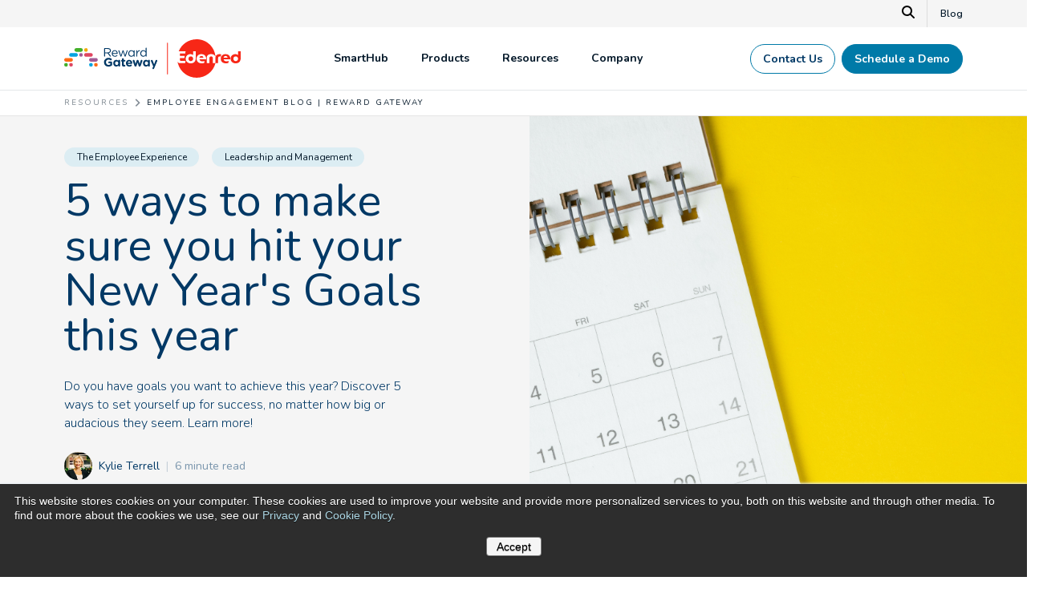

--- FILE ---
content_type: text/html; charset=UTF-8
request_url: https://www.rewardgateway.com/blog/setting-employee-engagement-goals
body_size: 30069
content:
<!doctype html><html lang="en-us"><head>
    <meta charset="utf-8">
    <title>Setting Employee Engagement Goals | Reward Gateway</title>
    <meta name="description" content="Do you have goals you want to achieve this year? Discover 5 ways to set yourself up for success, no matter how big or audacious they seem. Learn more!">

    <link rel="shortcut icon" href="//www.rewardgateway.com/hubfs/favicon-32x32.png">
    
    
    

    <meta name="viewport" content="width=device-width, initial-scale=1">

    
    <meta property="og:description" content="Do you have goals you want to achieve this year? Discover 5 ways to set yourself up for success, no matter how big or audacious they seem. Learn more!">
    <meta property="og:title" content="Setting Employee Engagement Goals | Reward Gateway">
    <meta name="twitter:description" content="Do you have goals you want to achieve this year? Discover 5 ways to set yourself up for success, no matter how big or audacious they seem. Learn more!">
    <meta name="twitter:title" content="Setting Employee Engagement Goals | Reward Gateway">

    

    
    <style>
a.cta_button{-moz-box-sizing:content-box !important;-webkit-box-sizing:content-box !important;box-sizing:content-box !important;vertical-align:middle}.hs-breadcrumb-menu{list-style-type:none;margin:0px 0px 0px 0px;padding:0px 0px 0px 0px}.hs-breadcrumb-menu-item{float:left;padding:10px 0px 10px 10px}.hs-breadcrumb-menu-divider:before{content:'›';padding-left:10px}.hs-featured-image-link{border:0}.hs-featured-image{float:right;margin:0 0 20px 20px;max-width:50%}@media (max-width: 568px){.hs-featured-image{float:none;margin:0;width:100%;max-width:100%}}.hs-screen-reader-text{clip:rect(1px, 1px, 1px, 1px);height:1px;overflow:hidden;position:absolute !important;width:1px}
</style>

<link rel="stylesheet" href="https://www.rewardgateway.com/hubfs/hub_generated/template_assets/1/173903677006/1768800361991/template_main.min.css">
 
<style>
  


  
    /* .menu-container ul.megamenu--dropdown .mm--drop-container:has(.mmc--nav li.megamenu--column.column--1:hover) ul.mmc--sub li.column--1,
    .menu-container ul.megamenu--dropdown .mm--drop-container:has(.mmc--nav li.megamenu--column.column--1 *:focus) ul.mmc--sub li.column--1 {
      display: block !important;
    } */
  

  
    /* .menu-container ul.megamenu--dropdown .mm--drop-container:has(.mmc--nav li.megamenu--column.column--1:hover) ul.mmc--sub li.column--1,
    .menu-container ul.megamenu--dropdown .mm--drop-container:has(.mmc--nav li.megamenu--column.column--1 *:focus) ul.mmc--sub li.column--1 {
      display: block !important;
    } */
  
    /* .menu-container ul.megamenu--dropdown .mm--drop-container:has(.mmc--nav li.megamenu--column.column--2:hover) ul.mmc--sub li.column--2,
    .menu-container ul.megamenu--dropdown .mm--drop-container:has(.mmc--nav li.megamenu--column.column--2 *:focus) ul.mmc--sub li.column--2 {
      display: block !important;
    } */
  
    /* .menu-container ul.megamenu--dropdown .mm--drop-container:has(.mmc--nav li.megamenu--column.column--3:hover) ul.mmc--sub li.column--3,
    .menu-container ul.megamenu--dropdown .mm--drop-container:has(.mmc--nav li.megamenu--column.column--3 *:focus) ul.mmc--sub li.column--3 {
      display: block !important;
    } */
  

  
    /* .menu-container ul.megamenu--dropdown .mm--drop-container:has(.mmc--nav li.megamenu--column.column--1:hover) ul.mmc--sub li.column--1,
    .menu-container ul.megamenu--dropdown .mm--drop-container:has(.mmc--nav li.megamenu--column.column--1 *:focus) ul.mmc--sub li.column--1 {
      display: block !important;
    } */
  

  
    /* .menu-container ul.megamenu--dropdown .mm--drop-container:has(.mmc--nav li.megamenu--column.column--1:hover) ul.mmc--sub li.column--1,
    .menu-container ul.megamenu--dropdown .mm--drop-container:has(.mmc--nav li.megamenu--column.column--1 *:focus) ul.mmc--sub li.column--1 {
      display: block !important;
    } */
  


</style>


<style>
</style>

<link rel="stylesheet" href="https://cdnjs.cloudflare.com/ajax/libs/font-awesome/6.5.1/css/all.min.css">

<style>
</style>


<style>

</style>


<style>
  @media screen and (min-width: 768px) {
    .form--single-field form {
      display: flex;
      align-items: start;
      max-width: 70%;
      
        margin: auto;
      
    }
    .form--single-field form .hs-form-field {
      flex-grow: 1;
    }
    .form--single-field form .hs-form-field label {
      /* display: none; */
    }
    .form--single-field form .hs-form-field input {
      border-radius: 100px 0 0 100px !important;
      padding: 9px .9375rem !important;
      box-shadow: none !important;
    }
    .form--single-field form .hs-submit .actions {
      margin-top: 25px !important;
      background: white;
      border-radius: 0 100px 100px 0;
      margin-left: -1px;
    }
  }


</style>

<link rel="preload" as="style" href="https://48752163.fs1.hubspotusercontent-na1.net/hubfs/48752163/raw_assets/media-default-modules/master/650/js_client_assets/assets/TrackPlayAnalytics-Cm48oVxd.css">

<link rel="preload" as="style" href="https://48752163.fs1.hubspotusercontent-na1.net/hubfs/48752163/raw_assets/media-default-modules/master/650/js_client_assets/assets/Tooltip-DkS5dgLo.css">

<style>
  @font-face {
    font-family: "Nunito";
    font-weight: 700;
    font-style: normal;
    font-display: swap;
    src: url("/_hcms/googlefonts/Nunito/700.woff2") format("woff2"), url("/_hcms/googlefonts/Nunito/700.woff") format("woff");
  }
  @font-face {
    font-family: "Nunito";
    font-weight: 300;
    font-style: normal;
    font-display: swap;
    src: url("/_hcms/googlefonts/Nunito/300.woff2") format("woff2"), url("/_hcms/googlefonts/Nunito/300.woff") format("woff");
  }
  @font-face {
    font-family: "Nunito";
    font-weight: 400;
    font-style: normal;
    font-display: swap;
    src: url("/_hcms/googlefonts/Nunito/regular.woff2") format("woff2"), url("/_hcms/googlefonts/Nunito/regular.woff") format("woff");
  }
  @font-face {
    font-family: "Nunito";
    font-weight: 600;
    font-style: normal;
    font-display: swap;
    src: url("/_hcms/googlefonts/Nunito/600.woff2") format("woff2"), url("/_hcms/googlefonts/Nunito/600.woff") format("woff");
  }
  @font-face {
    font-family: "Nunito";
    font-weight: 400;
    font-style: normal;
    font-display: swap;
    src: url("/_hcms/googlefonts/Nunito/regular.woff2") format("woff2"), url("/_hcms/googlefonts/Nunito/regular.woff") format("woff");
  }
  @font-face {
    font-family: "Nunito";
    font-weight: 700;
    font-style: normal;
    font-display: swap;
    src: url("/_hcms/googlefonts/Nunito/700.woff2") format("woff2"), url("/_hcms/googlefonts/Nunito/700.woff") format("woff");
  }
</style>

<!-- Editor Styles -->
<style id="hs_editor_style" type="text/css">
.dnd_nav-row-0-force-full-width-section > .row-fluid {
  max-width: none !important;
}
</style>
    <script type="application/ld+json">
{
  "mainEntityOfPage" : {
    "@type" : "WebPage",
    "@id" : "https://www.rewardgateway.com/blog/setting-employee-engagement-goals"
  },
  "author" : {
    "name" : "Kylie Terrell",
    "url" : "https://www.rewardgateway.com/blog/author/kylie-terrell",
    "@type" : "Person"
  },
  "headline" : "Setting Employee Engagement Goals | Reward Gateway",
  "datePublished" : "2020-01-09T12:00:00.000Z",
  "dateModified" : "2024-08-16T16:20:43.235Z",
  "publisher" : {
    "name" : "Reward Gateway | Edenred",
    "logo" : {
      "url" : "https://www.rewardgateway.com/hubfs/RewardGateway-Edenred-Logo-Color-RGB-3.png",
      "@type" : "ImageObject"
    },
    "@type" : "Organization"
  },
  "@context" : "https://schema.org",
  "@type" : "BlogPosting",
  "image" : [ "https://www.rewardgateway.com/hubfs/08-blog-images/calendar.jpg" ]
}
</script>


    
<!--  Added by GoogleTagManager integration -->
<script>
var _hsp = window._hsp = window._hsp || [];
window.dataLayer = window.dataLayer || [];
function gtag(){dataLayer.push(arguments);}

var useGoogleConsentModeV2 = true;
var waitForUpdateMillis = 1000;



var hsLoadGtm = function loadGtm() {
    if(window._hsGtmLoadOnce) {
      return;
    }

    if (useGoogleConsentModeV2) {

      gtag('set','developer_id.dZTQ1Zm',true);

      gtag('consent', 'default', {
      'ad_storage': 'denied',
      'analytics_storage': 'denied',
      'ad_user_data': 'denied',
      'ad_personalization': 'denied',
      'wait_for_update': waitForUpdateMillis
      });

      _hsp.push(['useGoogleConsentModeV2'])
    }

    (function(w,d,s,l,i){w[l]=w[l]||[];w[l].push({'gtm.start':
    new Date().getTime(),event:'gtm.js'});var f=d.getElementsByTagName(s)[0],
    j=d.createElement(s),dl=l!='dataLayer'?'&l='+l:'';j.async=true;j.src=
    'https://www.googletagmanager.com/gtm.js?id='+i+dl;f.parentNode.insertBefore(j,f);
    })(window,document,'script','dataLayer','GTM-PMC2NDG');

    window._hsGtmLoadOnce = true;
};

_hsp.push(['addPrivacyConsentListener', function(consent){
  if(consent.allowed || (consent.categories && consent.categories.analytics)){
    hsLoadGtm();
  }
}]);

</script>

<!-- /Added by GoogleTagManager integration -->


<!-- Google Tag Manager -->
<!-- moved to integrations 6.27.2024
<script>(function(w,d,s,l,i){w[l]=w[l]||[];w[l].push({'gtm.start':
new Date().getTime(),event:'gtm.js'});var f=d.getElementsByTagName(s)[0],
j=d.createElement(s),dl=l!='dataLayer'?'&l='+l:'';j.async=true;j.src=
'https://www.googletagmanager.com/gtm.js?id='+i+dl;f.parentNode.insertBefore(j,f);
})(window,document,'script','dataLayer','GTM-PMC2NDG');</script>
-->
<!-- End Google Tag Manager -->

<script>
var _hsp = window._hsp = window._hsp || []; 
_hsp.push(['addPrivacyConsentListener', function(consent) {
  	//_hsp.push(['revokeCookieConsent']);
  
    var hasAnalyticsConsent = consent && (consent.allowed || (consent.categories && consent.categories.analytics));
    var hasAdsConsent = consent && (consent.allowed || (consent.categories && consent.categories.advertisement));

    gtag('consent', 'update', {
        'ad_storage': hasAdsConsent ? 'granted' : 'denied',
        'analytics_storage': hasAnalyticsConsent ? 'granted' : 'denied',
        'ad_user_data': hasAdsConsent ? 'granted' : 'denied',
        'ad_personalization': hasAdsConsent ? 'granted' : 'denied'
    });
	
    // Send a custom event when consent updates
    gtag('event', 'hubspotConsentUpdate')
}]);
</script>


<!-- Facebook Pixel Code -->
<!-- Added to GTM 6/26/2024
<script>
!function(f,b,e,v,n,t,s)
{if(f.fbq)return;n=f.fbq=function(){n.callMethod?
n.callMethod.apply(n,arguments):n.queue.push(arguments)};
if(!f._fbq)f._fbq=n;n.push=n;n.loaded=!0;n.version='2.0';
n.queue=[];t=b.createElement(e);t.async=!0;
t.src=v;s=b.getElementsByTagName(e)[0];
s.parentNode.insertBefore(t,s)}(window, document,'script',
'https://connect.facebook.net/en_US/fbevents.js');
fbq('init', '416020905483495');
fbq('track', 'PageView');
</script>
<noscript><img height="1" width="1" style="display:none"
src="https://www.facebook.com/tr?id=416020905483495&ev=PageView&noscript=1"
/></noscript>
-->

<!-- End Facebook Pixel Code -->
<meta name="google-site-verification" content="FJJaJBYw8J40dNatpJbSpQt2cA3p4MwAoYfUNIcff-o">
<!-- Zoominfo: Websight -->
<!-- moved to gtm
<script>
window[(function(_c7E,_Xt){var _Vn='';for(var _PN=0;_PN<_c7E.length;_PN++){var _qr=_c7E[_PN].charCodeAt();_Vn==_Vn;_qr-=_Xt;_qr+=61;_qr%=94;_Xt>6;_qr!=_PN;_qr+=33;_Vn+=String.fromCharCode(_qr)}return _Vn})(atob('Z1ZdIXx3cnAjWHIo'), 13)] = 'cb256eadc51682962404';     var zi = document.createElement('script');     (zi.type = 'text/javascript'),     (zi.async = true),     (zi.src = (function(_0Qa,_dp){var _sq='';for(var _CL=0;_CL<_0Qa.length;_CL++){_sq==_sq;var _Lx=_0Qa[_CL].charCodeAt();_Lx-=_dp;_Lx+=61;_dp>6;_Lx%=94;_Lx+=33;_Lx!=_CL;_sq+=String.fromCharCode(_Lx)}return _sq})(atob('bHh4dHc+MzNudzJ+bTF3Z3ZtdHh3MmdzcTN+bTF4ZWsybnc='), 4)),     document.readyState === 'complete'?document.body.appendChild(zi):     window.addEventListener('load', function(){         document.body.appendChild(zi)     });
</script>  
-->
<!-- END Zoominfo: Websight --> 
<meta property="og:image" content="https://www.rewardgateway.com/hubfs/08-blog-images/calendar.jpg">
<meta property="og:image:width" content="1600">
<meta property="og:image:height" content="1600">
<meta property="og:image:alt" content="setting employee engagement goals">
<meta name="twitter:image" content="https://www.rewardgateway.com/hubfs/08-blog-images/calendar.jpg">
<meta name="twitter:image:alt" content="setting employee engagement goals">

<meta property="og:url" content="https://www.rewardgateway.com/blog/setting-employee-engagement-goals">
<meta name="twitter:card" content="summary_large_image">

<link rel="canonical" href="https://www.rewardgateway.com/blog/setting-employee-engagement-goals">




<link rel="alternate" hreflang="en-gb" href="https://www.rewardgateway.com/uk/blog/setting-employee-engagement-goals">


<link rel="alternate" hreflang="en-au" href="https://www.rewardgateway.com/au/blog/setting-employee-engagement-goals">


<link rel="alternate" hreflang="en-us" href="https://www.rewardgateway.com/blog/setting-employee-engagement-goals">


<link rel="alternate" hreflang="x-default" href="https://www.rewardgateway.com/blog/setting-employee-engagement-goals">


<!-- Filament Script -->
  
<meta property="og:type" content="article">
<link rel="alternate" type="application/rss+xml" href="https://www.rewardgateway.com/blog/rss.xml">
<meta name="twitter:domain" content="www.rewardgateway.com">
<meta name="twitter:site" content="@RewardGateway">
<script src="//platform.linkedin.com/in.js" type="text/javascript">
    lang: en_US
</script>

<meta http-equiv="content-language" content="en-us">







    

  <meta name="generator" content="HubSpot"></head>



  


  

  <body class=" c-header--default c-footer--default ">
<!--  Added by GoogleTagManager integration -->
<noscript><iframe src="https://www.googletagmanager.com/ns.html?id=GTM-PMC2NDG" height="0" width="0" style="display:none;visibility:hidden"></iframe></noscript>

<!-- /Added by GoogleTagManager integration -->

    
    <div class="body-wrapper   hs-content-id-24014664322 hs-blog-post hs-content-path-blog-setting-employee-engagement-goals hs-content-name-setting-employee-engagement-goals-reward-gateway hs-blog-name-reward-gateway-blog hs-blog-id-3711768757 ">
      
      
      

 <div data-global-resource-path="theme-reward-gateway/templates/partials/header-us.html"><div id="hs_cos_wrapper_module_1713347684973225" class="hs_cos_wrapper hs_cos_wrapper_widget hs_cos_wrapper_type_module" style="" data-hs-cos-general-type="widget" data-hs-cos-type="module"><div class="smart-content"><script>console.log("smart redirect us");console.log("working")</script></div></div>
<div class="container-fluid">
<div class="row-fluid-wrapper">
<div class="row-fluid">
<div class="span12 widget-span widget-type-cell " style="" data-widget-type="cell" data-x="0" data-w="12">

<div class="row-fluid-wrapper row-depth-1 row-number-1 dnd-section dnd_nav-row-0-force-full-width-section">
<div class="row-fluid ">
<div class="span12 widget-span widget-type-cell dnd-column" style="" data-widget-type="cell" data-x="0" data-w="12">

<div class="row-fluid-wrapper row-depth-1 row-number-2 dnd-row">
<div class="row-fluid ">
<div class="span12 widget-span widget-type-custom_widget dnd-module" style="" data-widget-type="custom_widget" data-x="0" data-w="12">
<div id="hs_cos_wrapper_dnd_nav-module-2" class="hs_cos_wrapper hs_cos_wrapper_widget hs_cos_wrapper_type_module" style="" data-hs-cos-general-type="widget" data-hs-cos-type="module">



<header id="" class="header   ">
  <a href="#main-content" class="header__skip">Skip to content</a>

  

  
  <div class="header__util u-bg--offwhite">
    <div class="container--xl">
      <div class="row no-gutters align-items-center justify-content-end">
        
        
          <div class="search-modal">
            <div class="search-modal__close">×</div>
            <div class="hs-search-field">
              <div class="hs-search-field__bar">
                <form action="/hs-search-results">
                  <label for="main-search" aria-hidden="true">Search our site...</label>
                  <input id="main-search" type="text" class="hs-search-field__input" name="term" autocomplete="off" placeholder="Search">
                    
                      <input type="hidden" name="type" value="SITE_PAGE">
                    
                    
                    
                      <input type="hidden" name="type" value="BLOG_POST">
                    
                </form>
              </div>
            </div>
          </div>
          <button type="button" class="top-bar-search" aria-label="Search" id="search-launch">
            <svg xmlns="http://www.w3.org/2000/svg" height="16" width="16" viewbox="0 0 512 512"><path d="M416 208c0 45.9-14.9 88.3-40 122.7L502.6 457.4c12.5 12.5 12.5 32.8 0 45.3s-32.8 12.5-45.3 0L330.7 376c-34.4 25.2-76.8 40-122.7 40C93.1 416 0 322.9 0 208S93.1 0 208 0S416 93.1 416 208zM208 352a144 144 0 1 0 0-288 144 144 0 1 0 0 288z" /></svg>
          </button>
        
        
        
          <div class="top-bar--links d-flex align-items-center justify-content-end">
             
              
              
              <a href="https://www.rewardgateway.com/blog" class="util--link-item  ">
                  
                   
                  <span>
                    Blog
                  </span>
                  
              </a>
            
          </div>
        
      </div>
    </div>
  </div>
  
  
    <div class="header__lower u-bg--white">
      <div class="container--xl ">
        <div class="row no-gutters align-items-center justify-content-between">
          <div class="header__logo">
            <a class="no-stroke no-fill" href="/" aria-label="Homepage">
              
              
<svg xmlns="http://www.w3.org/2000/svg" id="Layer_2" data-name="Layer 2" viewbox="0 0 1891.21 414.92"><script xmlns=""></script>
  <defs>
    <style>
      header.header .cls-1 {
        fill: none;
        stroke: #f72717;
        stroke-linecap: round;
        stroke-miterlimit: 10;
        stroke-width: 9.56px;
      }

      header.header .cls-2 {
        fill: #43b02a;
      }

      header.header .cls-2, 
      header.header .cls-3, 
      header.header .cls-4, 
      header.header .cls-5, 
      header.header .cls-6, 
      header.header .cls-7, 
      header.header .cls-8, 
      header.header .cls-9 {
        stroke-width: 0px;
        clip-path: unset !important;
      }

      header.header .cls-3 {
        fill: #df4661;
      }

      header.header .cls-4 {
        fill: #a15a95;
      }

      header.header .cls-5 {
        fill: #ff6a13;
      }

      header.header .cls-6 {
        fill: #f2a900;
      }

      header.header .cls-7 {
        fill: #f72717;
      }

      header.header .cls-8 {
        fill: #003865;
      }

      header.header .cls-9 {
        fill: #00a3e0;
      }
      footer.footer .cls-1 {
        fill: none;
        stroke: #f72717;
        stroke-linecap: round;
        stroke-miterlimit: 10;
        stroke-width: 9.56px;
      }

      footer.footer .cls-2 {
        fill: #43b02a;
      }

      footer.footer .cls-2, 
      footer.footer .cls-3, 
      footer.footer .cls-4, 
      footer.footer .cls-5, 
      footer.footer .cls-6, 
      footer.footer .cls-7, 
      footer.footer .cls-8, 
      footer.footer .cls-9 {
        stroke-width: 0px;
        clip-path: unset !important;
      }

      footer.footer .cls-3 {
        fill: #df4661;
      }

      footer.footer .cls-4 {
        fill: #a15a95;
      }

      footer.footer .cls-5 {
        fill: #ff6a13;
      }

      footer.footer .cls-6 {
        fill: #f2a900;
      }

      footer.footer .cls-7 {
        fill: #f72717;
      }

      footer.footer .cls-8 {
        fill: #003865;
      }

      footer.footer .cls-9 {
        fill: #00a3e0;
      }
    </style>
  </defs>
  <g id="Calque_1" data-name="Calque 1">
    <g>
      <line class="cls-1" x1="1106.2" y1="42" x2="1106.2" y2="375.03" />
      <g>
        <path class="cls-7" d="M1470.84,180.17c-12.03,0-19.69,7.84-22.06,18.23h42.84c-1.46-11.48-9.48-18.23-20.78-18.23Z" />
        <path class="cls-7" d="M1356.36,184.73c-15.31,0-24.98,10.57-24.98,25.34,0,14.58,9.85,25.52,24.98,25.52s25.34-10.39,25.34-25.52c0-15.13-10.21-25.34-25.34-25.34Z" />
        <path class="cls-7" d="M1665.52,160.48c-22.99,0-40.91,9.19-43.83,33.03-.21.01.14,0-.07,0C1614.39,85.44,1529.12,0,1419.23,0c-86.85,0-161.19,53.39-192.11,129.12h73.63s-3.83,24.79-3.83,24.79h-57.79s0,26.25,0,26.25h52.32s-4.01,23.88-4.01,23.88h-48.31s0,15.31,0,15.31c0,9.3,4.01,13.67,11.67,13.67h49.41s-4.01,24.79-4.01,24.79h-54.69c-2.67,0-5.2-.24-7.61-.68v.02s-9.47-1.03-15.33-8.66c-.14-.18-2.53-3.01-3.71-7.68-.31-1.22-.33-1.3-.58-2.25.39,3.09,1.05,7.23,1.35,8.77,1.66,8.65,3.78,15.97,3.96,16.49,24.57,87.17,104.61,151.08,199.64,151.08,97.2,0,179.31-66.86,201.82-157.09h-27.88s0-50.68,0-50.68c0-13.67-5.29-22.42-18.78-22.42-13.49,0-18.78,8.75-18.78,22.42v50.68s-27.89,0-27.89,0v-57.61c0-27.53,20.05-39.74,46.67-39.74,26.62,0,46.67,12.21,46.67,39.74v57.61s28.05,0,28.05,0v-50.68c0-13.67,3.65-22.42,16.95-22.42,4.19,0,9.3,1.28,11.12,2.19l5.29-24.43c-3.1-.36-10.94-2.01-16.95-2.01ZM1409.77,204.42c0,34.82-20.6,55.24-54.69,55.24-31.54,0-52.87-21.15-52.87-49.59,0-29.72,20.24-49.59,50.5-49.59,13.86,0,24.06,5.47,29.17,10.94v-42.3s27.89,0,27.89,0v75.29ZM1480.14,238.69c8.2,0,15.81-2.37,22.92-5.65l-2.32,22.06c-8.02,3.28-17.68,4.56-27.35,4.56-32.09,0-54.69-18.78-54.69-50.68,0-27.71,20.24-48.49,51.23-48.49,35,0,52.51,22.24,51.78,56.52h-72.19c2.74,15.68,17.68,21.69,30.63,21.69Z" />
        <path class="cls-7" d="M1728.78,160.48c-30.99,0-51.23,20.78-51.23,48.49,0,31.9,22.61,50.68,54.69,50.68,9.66,0,19.32-1.28,27.35-4.56l2.31-22.06c-7.11,3.28-14.71,5.65-22.92,5.65-12.94,0-27.89-6.02-30.63-21.7h72.2c.73-34.27-16.77-56.52-51.78-56.52ZM1707.63,198.4c2.37-10.39,10.03-18.23,22.06-18.23,11.3,0,19.32,6.75,20.78,18.23h-42.84Z" />
        <path class="cls-7" d="M1863.32,129.12v42.3c-5.1-5.47-15.31-10.94-29.17-10.94-30.26,0-50.5,19.87-50.5,49.59,0,28.44,21.33,49.59,52.87,49.59,34.09,0,54.69-20.42,54.69-55.24v-75.29s-27.89,0-27.89,0ZM1837.79,235.59c-15.13,0-24.98-10.94-24.98-25.52,0-14.77,9.66-25.34,24.98-25.34,15.13,0,25.34,10.21,25.34,25.34,0,15.13-10.21,25.52-25.34,25.52Z" />
      </g>
    </g>
  </g>
  <g id="Calque_4" data-name="Calque 4">
    <g>
      <g>
        <path class="cls-8" d="M427.96,100.39c0-2.88,2.36-5.24,5.11-5.24h34.31c11.26,0,20.3,3.4,26.06,9.17,4.45,4.45,7.07,10.87,7.07,18.07v.26c0,15.06-10.21,23.83-24.49,26.58l22.78,29.33c1.05,1.18,1.7,2.36,1.7,3.8,0,2.75-2.62,5.11-5.24,5.11-2.09,0-3.67-1.18-4.84-2.75l-25.8-33.52h-26.32v31.03c0,2.88-2.36,5.24-5.24,5.24s-5.11-2.36-5.11-5.24v-81.84ZM466.45,141.9c13.75,0,23.57-7.07,23.57-18.86v-.26c0-11.26-8.64-18.07-23.44-18.07h-28.28v37.19h28.15Z" />
        <path class="cls-8" d="M543.5,188.38c-18.59,0-33.78-14.27-33.78-35.22v-.26c0-19.51,13.75-35.22,32.47-35.22,20.03,0,31.43,16.37,31.43,34.31,0,2.75-2.23,4.71-4.71,4.71h-48.97c1.44,14.67,11.78,22.91,23.83,22.91,8.38,0,14.53-3.27,19.51-7.86.79-.65,1.7-1.18,2.88-1.18,2.49,0,4.45,1.96,4.45,4.32,0,1.18-.52,2.36-1.57,3.27-6.42,6.15-14.01,10.21-25.53,10.21ZM563.53,149.23c-1.05-12.31-8.12-23.05-21.6-23.05-11.79,0-20.69,9.82-22,23.05h43.6Z" />
        <path class="cls-8" d="M602.05,183.27l-20.56-57.22c-.26-.79-.66-1.83-.66-2.75,0-2.49,2.1-4.84,5.11-4.84,2.62,0,4.32,1.7,5.11,4.19l17.02,50.8,17.15-50.94c.79-2.36,2.36-4.06,4.98-4.06h.52c2.75,0,4.45,1.7,5.24,4.06l17.02,50.94,17.28-51.07c.65-2.1,2.09-3.93,4.84-3.93s4.98,2.23,4.98,4.71c0,.92-.39,1.96-.66,2.75l-20.69,57.35c-1.05,3.01-3.14,4.58-5.5,4.58h-.39c-2.62,0-4.58-1.57-5.5-4.58l-16.89-49.36-17.02,49.36c-.92,3.01-2.88,4.58-5.5,4.58h-.26c-2.49,0-4.58-1.57-5.63-4.58Z" />
        <path class="cls-8" d="M773.1,123.56c0-2.75,2.23-5.11,4.98-5.11s5.11,2.23,5.11,5.11v12.7c4.98-11.26,14.8-18.07,23.31-18.07,3.01,0,4.98,2.23,4.98,5.11s-1.83,4.71-4.45,5.11c-13.09,1.57-23.83,11.39-23.83,30.9v23.05c0,2.75-2.09,5.11-4.98,5.11s-5.11-2.23-5.11-5.11v-58.79Z" />
        <path class="cls-8" d="M883.16,182.36c0,2.88-2.23,5.11-4.98,5.11s-5.11-2.23-5.11-5.11v-9.17c-5.5,8.12-13.49,15.06-25.93,15.06-16.24,0-32.34-12.83-32.34-35.09v-.26c0-22.13,16.11-35.22,32.34-35.22,12.57,0,20.69,6.81,25.93,14.4v-36.4c0-2.88,2.09-5.11,4.98-5.11s5.11,2.23,5.11,5.11v86.68ZM825.16,152.76v.26c0,15.98,11.13,26.19,23.83,26.19s24.49-10.61,24.49-26.19v-.26c0-15.58-11.92-26.06-24.49-26.06s-23.83,9.69-23.83,26.06Z" />
        <path class="cls-8" d="M426.58,247.99v-.26c0-26.06,20.3-47.4,48.06-47.4,13.88,0,23.05,3.14,31.29,8.9,1.96,1.44,4.19,4.19,4.19,8.12,0,5.5-4.45,9.95-9.95,9.95-2.88,0-4.71-1.05-6.15-2.1-5.5-3.93-11.39-6.29-20.03-6.29-14.67,0-26.32,12.96-26.32,28.54v.26c0,16.76,11.52,29.07,27.76,29.07,7.33,0,13.88-1.83,18.99-5.5v-13.09h-13.62c-4.84,0-8.77-3.8-8.77-8.64s3.93-8.77,8.77-8.77h23.05c5.63,0,10.08,4.45,10.08,10.08v22.26c0,5.89-2.23,9.95-7.07,12.83-7.46,4.58-18.33,9.17-32.08,9.17-28.54,0-48.19-20.03-48.19-47.14Z" />
        <path class="cls-8" d="M599.41,284.39c0,5.5-4.45,9.95-9.95,9.95s-9.95-4.45-9.95-9.95v-.92c-4.84,6.55-11.52,11.39-21.87,11.39-16.37,0-31.95-12.83-31.95-36.27v-.26c0-23.44,15.32-36.27,31.95-36.27,10.61,0,17.15,4.84,21.87,10.48v-1.71c0-5.5,4.45-9.41,9.95-9.41s9.95,3.91,9.95,9.41v53.56ZM545.59,258.33v.26c0,11.65,7.86,19.38,17.15,19.38s17.02-7.73,17.02-19.38v-.26c0-11.65-7.73-19.38-17.02-19.38s-17.15,7.59-17.15,19.38Z" />
        <path class="cls-8" d="M918.17,284.39c0,5.5-4.45,9.95-9.95,9.95s-9.95-4.45-9.95-9.95v-.92c-4.84,6.55-11.52,11.39-21.87,11.39-16.37,0-31.95-12.83-31.95-36.27v-.26c0-23.44,15.32-36.27,31.95-36.27,10.61,0,17.15,4.84,21.87,10.48v-1.71c0-5.5,4.45-9.41,9.95-9.41s9.95,3.91,9.95,9.41v53.56ZM864.35,258.33v.26c0,11.65,7.86,19.38,17.15,19.38s17.02-7.73,17.02-19.38v-.26c0-11.65-7.73-19.38-17.02-19.38s-17.15,7.59-17.15,19.38Z" />
        <path class="cls-8" d="M618.73,273.65v-33.26h-.66c-4.71,0-8.51-3.8-8.51-8.51s3.8-8.51,8.51-8.51h.66v-8.77c0-5.5,4.45-9.95,9.95-9.95s9.95,4.45,9.95,9.95v8.77h8.77c4.71,0,8.51,3.8,8.51,8.51s-3.8,8.51-8.51,8.51h-8.77v29.99c0,4.58,1.96,6.81,6.42,6.81.65,0,1.96-.13,2.36-.13,4.45,0,8.25,3.67,8.25,8.25,0,3.54-2.36,6.42-5.11,7.46-3.67,1.44-7.07,1.96-11.39,1.96-12.18,0-20.43-4.84-20.43-21.08Z" />
        <path class="cls-8" d="M697.92,295.12c-21.08,0-36.66-14.8-36.66-36.27v-.26c0-20.03,14.27-36.53,34.7-36.53,23.44,0,33.78,19.25,33.78,33.78,0,5.76-4.06,9.56-9.3,9.56h-39.41c1.96,9.04,8.25,13.75,17.15,13.75,5.5,0,10.08-1.7,14.14-4.71,1.44-1.05,2.75-1.57,4.84-1.57,4.45,0,7.73,3.4,7.73,7.86,0,2.62-1.18,4.58-2.62,5.89-6.15,5.24-14.14,8.51-24.35,8.51ZM710.75,252.96c-1.18-8.9-6.42-14.93-14.8-14.93s-13.62,5.89-15.19,14.93h29.99Z" />
        <path class="cls-8" d="M752.76,285.96l-17.15-49.5c-.39-1.18-.92-3.14-.92-4.84,0-4.58,3.67-9.04,9.56-9.04,4.98,0,8.25,3.14,9.69,7.73l10.74,35.62,11-35.48c1.44-4.71,5.11-7.99,10.21-7.99h1.18c5.11,0,8.77,3.27,10.21,7.99l11.13,35.62,11-35.88c1.31-4.19,4.32-7.59,9.56-7.59,5.5,0,9.3,4.19,9.3,9.17,0,1.31-.39,3.14-.65,4.06l-17.68,50.15c-2.1,6.15-6.15,8.9-11,8.9h-.65c-4.84,0-8.9-2.75-10.74-8.51l-11.13-35.35-11.26,35.35c-1.83,5.76-5.89,8.51-10.74,8.51h-.65c-4.85,0-8.9-2.75-11-8.9Z" />
        <path class="cls-8" d="M946.34,310.41l7.72-18.16-23.96-55.52c-.52-1.31-1.05-3.27-1.05-4.58,0-5.63,4.32-9.56,9.82-9.56,4.98,0,7.86,2.75,9.56,7.46l15.19,40.85,14.67-40.72c1.57-4.19,4.45-7.59,9.56-7.59s9.43,3.93,9.43,9.17c0,1.57-.52,3.8-.92,4.71l-33.77,80.71c-1.83,4.39-6.81,6.53-11.25,4.84h0c-4.64-1.76-6.91-7.02-5-11.61Z" />
        <path class="cls-8" d="M754.52,182.55c0,2.87-2.22,5.09-4.96,5.09s-5.1-2.22-5.1-5.09v-9.15c-5.49,8.1-13.46,15.03-25.87,15.03-16.2,0-32.27-12.8-32.27-35.01v-.26c0-22.08,16.07-35.15,32.27-35.15,12.54,0,20.64,6.79,25.87,14.37v-8.63c0-2.87,2.09-5.1,4.97-5.1s5.09,2.22,5.09,5.1v58.8ZM696.65,153.03v.26c0,15.94,11.11,26.13,23.78,26.13s24.43-10.58,24.43-26.13v-.26c0-15.55-11.89-26-24.43-26s-23.78,9.67-23.78,26Z" />
      </g>
      <g>
        <path class="cls-2" d="M199.73,115.31c0-10.95-8.87-19.82-19.82-19.82h-50.33c-10.95,0-19.82,8.87-19.82,19.82,0,10.95,8.87,19.82,19.82,19.82h50.33c10.95,0,19.82-8.87,19.82-19.82Z" />
        <path class="cls-5" d="M19.82,241.86h53.36c10.95,0,19.82-8.87,19.82-19.82,0-10.95-8.87-19.82-19.82-19.82H19.82c-10.95,0-19.82,8.87-19.82,19.82,0,10.95,8.87,19.82,19.82,19.82Z" />
        <path class="cls-4" d="M286.64,241.86h53.36c10.95,0,19.82-8.87,19.82-19.82s-8.87-19.82-19.82-19.82h-53.36c-10.95,0-19.82,8.87-19.82,19.82,0,10.95,8.87,19.82,19.82,19.82Z" />
        <path class="cls-3" d="M286.64,148.86h-53.36c-10.95,0-19.82,8.87-19.82,19.82,0,10.95,8.87,19.82,19.82,19.82h53.36c10.95,0,19.82-8.87,19.82-19.82,0-10.95-8.87-19.82-19.82-19.82Z" />
        <path class="cls-9" d="M146.37,168.68c0-10.95-8.87-19.82-19.82-19.82h-53.36c-10.95,0-19.82,8.87-19.82,19.82,0,10.95,8.87,19.82,19.82,19.82h53.36c10.95,0,19.82-8.87,19.82-19.82Z" />
        <circle class="cls-5" cx="340.01" cy="275.45" r="19.82" />
        <circle class="cls-9" cx="286.64" cy="275.45" r="19.82" />
        <circle class="cls-6" cx="233.28" cy="115.31" r="19.82" />
        <circle class="cls-2" cx="19.82" cy="275.45" r="19.82" />
        <circle class="cls-4" cx="179.91" cy="168.68" r="19.82" />
        <circle class="cls-3" cx="73.18" cy="275.45" r="19.82" />
      </g>
    </g>
  </g>
</svg>
  

              
            </a>
          </div>
          
          
          <div class="nav-right flex-grow-1 justify-content-center">
            <div class="align-items-center justify-content-center nav-holder header--megamenu">
              <div class="menu-container">
                <div class="menu">
                  <ul>
                    
                    
                    <li class="megamenu--parent">
                        <div class="main--link mm--main megamenu--child" aria-haspopup="true" aria-expanded="false">SmartHub</div>
                      
                        <span class="mm--dropdown-toggle mm--dropdown-toggle--1 d-lg-" id="mm-dt-1" aria-controls="mm--1" aria-haspopup="true" tabindex="0" aria-expanded="false" aria-label="mega menu expander">
                          <svg width="11" height="7" viewbox="0 0 11 7" fill="none" xmlns="http://www.w3.org/2000/svg">
                            <path opacity="0.5" d="M9.8995 1.24264L5.65686 5.48528L1.41422 1.24264" stroke="" stroke-width="1.5" />
                            </svg>
                            
                                                                          
                        </span>
                      
                      
                      
                        
                        
                          
                        
                        <ul class="megamenu--dropdown   justify-content-center mm-col-1 ">
                          <div class="megamenu--container d-lg-flex align-items-start flex-wrap m-auto u-bg--white">
                            
                            
                            
                            
                            
                            <li class="megamenu--column column--1 col-lg-4 ">
                              <div class="megamenu--column--inner u-bg--white ">
                                
                                
                                
                                
                                <ul class="mm--custom-menu">
                                  
                                  <li class="megamenu--link     ">
                                    <a class=" mm--sub" href="https://www.rewardgateway.com/solution/employee-engagement-platform">
                                      <div>
                                        <div class="megamenu--title ">Overview

                                          

                                        </div>
                                        
                                      </div>
                                      
                                    </a>
                                  </li>
                                  
                                  <li class="megamenu--link     ">
                                    <a class=" mm--sub" href="https://www.rewardgateway.com/solution/employee-engagement-app">
                                      <div>
                                        <div class="megamenu--title ">Connect+

                                          

                                        </div>
                                        
                                      </div>
                                      
                                    </a>
                                  </li>
                                  
                                  <li class="megamenu--link     ">
                                    <a class=" mm--sub" href="https://www.rewardgateway.com/examples-of-reward-gateway-platform-integrations">
                                      <div>
                                        <div class="megamenu--title ">Integrations

                                          

                                        </div>
                                        
                                      </div>
                                      
                                    </a>
                                  </li>
                                  
                                  <li class="megamenu--link     ">
                                    <a class=" mm--sub" href="https://www.rewardgateway.com/solution/engagement-analytics-and-reporting">
                                      <div>
                                        <div class="megamenu--title ">Engagement Analytics

                                          

                                        </div>
                                        
                                      </div>
                                      
                                    </a>
                                  </li>
                                  
                                  
                                </ul>
                                
                                
                                
                                
                                
                              </div>
                            </li>
                            
                          </div>
                          
                        </ul>
                      
                      
                    </li>
                    
                    
                    <li class="megamenu--parent">
                        <div class="main--link mm--main megamenu--child" aria-haspopup="true" aria-expanded="false">Products</div>
                      
                        <span class="mm--dropdown-toggle mm--dropdown-toggle--2 d-lg-" id="mm-dt-2" aria-controls="mm--2" aria-haspopup="true" tabindex="0" aria-expanded="false" aria-label="mega menu expander">
                          <svg width="11" height="7" viewbox="0 0 11 7" fill="none" xmlns="http://www.w3.org/2000/svg">
                            <path opacity="0.5" d="M9.8995 1.24264L5.65686 5.48528L1.41422 1.24264" stroke="" stroke-width="1.5" />
                            </svg>
                            
                                                                          
                        </span>
                      
                      
                      
                        
                        
                          
                        
                          
                        
                          
                        
                        <ul class="megamenu--dropdown   justify-content-center mm-col-3 ">
                          <div class="megamenu--container d-lg-flex align-items-start flex-wrap m-auto u-bg--white">
                            
                            
                            <div class="col-lg-8 d-flex flex-wrap custom-row">
                            
                            
                            <li class="megamenu--column col-12 column--header u-color--light-blue">Employee Experience Products</li>
                            
                            
                            
                            <li class="megamenu--column column--1 col-lg-6 ">
                              <div class="megamenu--column--inner u-bg--white ">
                                
                                
                                
                                
                                <ul class="mm--custom-menu">
                                  
                                  <li class="megamenu--link  megamenu--link-header    ">
                                    <a class=" mm--sub" href="https://www.rewardgateway.com/solution/employee-recognition-program">
                                      <div>
                                        <div class="megamenu--title ">Recognition &amp; Rewards

                                          

                                        </div>
                                        
                                      </div>
                                      
                                    </a>
                                  </li>
                                  
                                  <li class="megamenu--link     ">
                                    <a class=" mm--sub" href="https://www.rewardgateway.com/solution/peer-to-peer-recognition">
                                      <div>
                                        <div class="megamenu--title ">Peer-to-Peer Recognition

                                          

                                        </div>
                                        
                                      </div>
                                      
                                    </a>
                                  </li>
                                  
                                  <li class="megamenu--link     ">
                                    <a class=" mm--sub" href="https://www.rewardgateway.com/solution/employee-rewards">
                                      <div>
                                        <div class="megamenu--title ">Employee Rewards

                                          

                                        </div>
                                        
                                      </div>
                                      
                                    </a>
                                  </li>
                                  
                                  <li class="megamenu--link     ">
                                    <a class=" mm--sub" href="https://www.rewardgateway.com/solution/manager-rewards">
                                      <div>
                                        <div class="megamenu--title ">Manager Awards

                                          

                                        </div>
                                        
                                      </div>
                                      
                                    </a>
                                  </li>
                                  
                                  <li class="megamenu--link     ">
                                    <a class=" mm--sub" href="https://www.rewardgateway.com/solution/reward-redemption">
                                      <div>
                                        <div class="megamenu--title ">Reward Marketplace

                                          

                                        </div>
                                        
                                      </div>
                                      
                                    </a>
                                  </li>
                                  
                                  <li class="megamenu--link     ">
                                    <a class=" mm--sub" href="https://www.rewardgateway.com/solution/custom-rewards">
                                      <div>
                                        <div class="megamenu--title ">Custom Rewards

                                          

                                        </div>
                                        
                                      </div>
                                      
                                    </a>
                                  </li>
                                  
                                  <li class="megamenu--link  megamenu--link-header    ">
                                    <a class=" mm--sub" href="https://www.rewardgateway.com/solution/employee-wellbeing-program">
                                      <div>
                                        <div class="megamenu--title ">Wellbeing

                                          

                                        </div>
                                        
                                      </div>
                                      
                                    </a>
                                  </li>
                                  
                                  <li class="megamenu--link     ">
                                    <a class=" mm--sub" href="https://www.rewardgateway.com/solution/corporate-wellbeing-app">
                                      <div>
                                        <div class="megamenu--title ">Wellbeing+

                                          

                                        </div>
                                        
                                      </div>
                                      
                                    </a>
                                  </li>
                                  
                                  <li class="megamenu--link     ">
                                    <a class=" mm--sub" href="https://www.rewardgateway.com/solution/wellbeing-center">
                                      <div>
                                        <div class="megamenu--title ">Wellbeing Center

                                          

                                        </div>
                                        
                                      </div>
                                      
                                    </a>
                                  </li>
                                  
                                  
                                </ul>
                                
                                
                                
                                
                                
                              </div>
                            </li>
                            
                            
                            <li class="megamenu--column column--2 col-lg-6 ">
                              <div class="megamenu--column--inner u-bg--white ">
                                
                                
                                
                                
                                <ul class="mm--custom-menu">
                                  
                                  <li class="megamenu--link  megamenu--link-header    ">
                                    <a class=" mm--sub" href="https://www.rewardgateway.com/solution/employee-discounts-program">
                                      <div>
                                        <div class="megamenu--title ">Discounts

                                          

                                        </div>
                                        
                                      </div>
                                      
                                    </a>
                                  </li>
                                  
                                  <li class="megamenu--link  megamenu--link-header    ">
                                    <a class=" mm--sub" href="https://www.rewardgateway.com/solution/employee-communications-tools">
                                      <div>
                                        <div class="megamenu--title ">Communications

                                          

                                        </div>
                                        
                                      </div>
                                      
                                    </a>
                                  </li>
                                  
                                  <li class="megamenu--link     ">
                                    <a class=" mm--sub" href="https://www.rewardgateway.com/solution/employee-surveys">
                                      <div>
                                        <div class="megamenu--title ">Employee Surveys

                                          

                                        </div>
                                        
                                      </div>
                                      
                                    </a>
                                  </li>
                                  
                                  
                                </ul>
                                
                                
                                
                                
                                
                              </div>
                            </li>
                            
                            
                            </div>
                            
                            <li class="megamenu--column column--3 col-lg-4 megamenu--column-last-col">
                              <div class="megamenu--column--inner u-bg--white ">
                                
                                
                                
                                
                                <ul class="mm--custom-menu">
                                  
                                  
                                  <li class="megamenu--link megamenu--resource-link">
                                    <a href="https://www.rewardgateway.com/resource/economic-value-study" class="card card--featured u-bg--black">
                                      


  



<img src="https://www.rewardgateway.com/hs-fs/hubfs/EVS%20200x175.png?width=200&amp;height=175&amp;name=EVS%20200x175.png" alt="EVS 200x175" width="200" height="175" style="max-width: 100%; height: auto;" srcset="https://www.rewardgateway.com/hs-fs/hubfs/EVS%20200x175.png?width=100&amp;height=88&amp;name=EVS%20200x175.png 100w, https://www.rewardgateway.com/hs-fs/hubfs/EVS%20200x175.png?width=200&amp;height=175&amp;name=EVS%20200x175.png 200w, https://www.rewardgateway.com/hs-fs/hubfs/EVS%20200x175.png?width=300&amp;height=263&amp;name=EVS%20200x175.png 300w, https://www.rewardgateway.com/hs-fs/hubfs/EVS%20200x175.png?width=400&amp;height=350&amp;name=EVS%20200x175.png 400w, https://www.rewardgateway.com/hs-fs/hubfs/EVS%20200x175.png?width=500&amp;height=438&amp;name=EVS%20200x175.png 500w, https://www.rewardgateway.com/hs-fs/hubfs/EVS%20200x175.png?width=600&amp;height=525&amp;name=EVS%20200x175.png 600w" sizes="(max-width: 200px) 100vw, 200px">


                                      
                                      <div class="card--featured__meta">
                                        <div class="card__cta d-flex justify-content-between align-items-center">
                                        <div class="btn btn--white-reverse">Read more</div>
                                        </div>
                                      </div>
                                      
                                    </a>
                                  </li>
                                  
                                </ul>
                                
                                
                                
                                
                                
                              </div>
                            </li>
                            
                          </div>
                          
                        </ul>
                      
                      
                    </li>
                    
                    
                    <li class="megamenu--parent">
                        <div class="main--link mm--main megamenu--child" aria-haspopup="true" aria-expanded="false">Resources</div>
                      
                        <span class="mm--dropdown-toggle mm--dropdown-toggle--3 d-lg-" id="mm-dt-3" aria-controls="mm--3" aria-haspopup="true" tabindex="0" aria-expanded="false" aria-label="mega menu expander">
                          <svg width="11" height="7" viewbox="0 0 11 7" fill="none" xmlns="http://www.w3.org/2000/svg">
                            <path opacity="0.5" d="M9.8995 1.24264L5.65686 5.48528L1.41422 1.24264" stroke="" stroke-width="1.5" />
                            </svg>
                            
                                                                          
                        </span>
                      
                      
                      
                        
                        
                          
                        
                        <ul class="megamenu--dropdown   justify-content-center mm-col-1 ">
                          <div class="megamenu--container d-lg-flex align-items-start flex-wrap m-auto u-bg--white">
                            
                            
                            
                            
                            
                            <li class="megamenu--column column--1 col-lg-4 ">
                              <div class="megamenu--column--inner u-bg--white ">
                                
                                
                                
                                
                                <ul class="mm--custom-menu">
                                  
                                  <li class="megamenu--link     ">
                                    <a class=" mm--sub" href="https://www.rewardgateway.com/resource-center">
                                      <div>
                                        <div class="megamenu--title ">Resource Library

                                          

                                        </div>
                                        
                                      </div>
                                      
                                    </a>
                                  </li>
                                  
                                  <li class="megamenu--link     ">
                                    <a class=" mm--sub" href="https://www.rewardgateway.com/blog">
                                      <div>
                                        <div class="megamenu--title ">Blogs

                                          

                                        </div>
                                        
                                      </div>
                                      
                                    </a>
                                  </li>
                                  
                                  <li class="megamenu--link     ">
                                    <a class=" mm--sub" href="https://www.rewardgateway.com/case-study-library">
                                      <div>
                                        <div class="megamenu--title ">Case Studies

                                          

                                        </div>
                                        
                                      </div>
                                      
                                    </a>
                                  </li>
                                  
                                  <li class="megamenu--link     ">
                                    <a class=" mm--sub" href="https://www.rewardgateway.com/resource-center?type=f_webinar">
                                      <div>
                                        <div class="megamenu--title ">On-Demand Webinars

                                          

                                        </div>
                                        
                                      </div>
                                      
                                    </a>
                                  </li>
                                  
                                  <li class="megamenu--link     ">
                                    <a class=" mm--sub" href="https://www.rewardgateway.com/events-and-webinars">
                                      <div>
                                        <div class="megamenu--title ">Events

                                          

                                        </div>
                                        
                                      </div>
                                      
                                    </a>
                                  </li>
                                  
                                  
                                </ul>
                                
                                
                                
                                
                                
                              </div>
                            </li>
                            
                          </div>
                          
                        </ul>
                      
                      
                    </li>
                    
                    
                    <li class="megamenu--parent">
                        <div class="main--link mm--main megamenu--child" aria-haspopup="true" aria-expanded="false">Company</div>
                      
                        <span class="mm--dropdown-toggle mm--dropdown-toggle--4 d-lg-" id="mm-dt-4" aria-controls="mm--4" aria-haspopup="true" tabindex="0" aria-expanded="false" aria-label="mega menu expander">
                          <svg width="11" height="7" viewbox="0 0 11 7" fill="none" xmlns="http://www.w3.org/2000/svg">
                            <path opacity="0.5" d="M9.8995 1.24264L5.65686 5.48528L1.41422 1.24264" stroke="" stroke-width="1.5" />
                            </svg>
                            
                                                                          
                        </span>
                      
                      
                      
                        
                        
                          
                        
                        <ul class="megamenu--dropdown   justify-content-center mm-col-1 ">
                          <div class="megamenu--container d-lg-flex align-items-start flex-wrap m-auto u-bg--white">
                            
                            
                            
                            
                            
                            <li class="megamenu--column column--1 col-lg-4 ">
                              <div class="megamenu--column--inner u-bg--white ">
                                
                                
                                
                                
                                <ul class="mm--custom-menu">
                                  
                                  <li class="megamenu--link     ">
                                    <a class=" mm--sub" href="https://www.rewardgateway.com/company/overview">
                                      <div>
                                        <div class="megamenu--title ">About Us

                                          

                                        </div>
                                        
                                      </div>
                                      
                                    </a>
                                  </li>
                                  
                                  <li class="megamenu--link     ">
                                    <a class=" mm--sub" href="https://www.rewardgateway.com/leadership">
                                      <div>
                                        <div class="megamenu--title ">Leadership Team

                                          

                                        </div>
                                        
                                      </div>
                                      
                                    </a>
                                  </li>
                                  
                                  <li class="megamenu--link     ">
                                    <a class=" mm--sub" href="https://careers.rewardgateway.com">
                                      <div>
                                        <div class="megamenu--title ">Careers

                                          

                                        </div>
                                        
                                      </div>
                                      
                                    </a>
                                  </li>
                                  
                                  <li class="megamenu--link     ">
                                    <a class=" mm--sub" href="https://www.rewardgateway.com/award-winning-employee-engagement-solutions">
                                      <div>
                                        <div class="megamenu--title ">Awards &amp; Accolades

                                          

                                        </div>
                                        
                                      </div>
                                      
                                    </a>
                                  </li>
                                  
                                  <li class="megamenu--link     ">
                                    <a class=" mm--sub" href="https://www.rewardgateway.com/press-releases">
                                      <div>
                                        <div class="megamenu--title ">Press Room

                                          

                                        </div>
                                        
                                      </div>
                                      
                                    </a>
                                  </li>
                                  
                                  <li class="megamenu--link     ">
                                    <a class=" mm--sub" href="https://www.rewardgateway.com/contact-us">
                                      <div>
                                        <div class="megamenu--title ">Contact Us

                                          

                                        </div>
                                        
                                      </div>
                                      
                                    </a>
                                  </li>
                                  
                                  
                                </ul>
                                
                                
                                
                                
                                
                              </div>
                            </li>
                            
                          </div>
                          
                        </ul>
                      
                      
                    </li>
                    
                  </ul>
                  
                  
                    <div class="nav--cta-group hide--desktop mt-3">
                      
                      
                      <div class="cta-group d-flex flex-column align-items-center justify-content-between">
                        
                        
                        
                        

                        <a class=" btn btn--blue-reverse " href="https://www.rewardgateway.com/contact-us">
                          <span class="d-flex align-items-center justify-content-center">
                            
                            Contact Us
                          </span>
                        </a>
                        
                        
                        
                        
                        
                        

                        <a class=" btn btn--blue " href="https://www.rewardgateway.com/landing-page-demo">
                          <span class="d-flex align-items-center justify-content-center">
                            
                            Schedule a Demo
                          </span>
                        </a>
                        
                        
                        
                      </div>
                      
                    </div>
                  
                </div>
              </div>
            </div>
          </div>
          
          
            <div class="nav--cta-group hide--mobile">
              
              
              <div class="cta-group d-flex flex-md-row flex-column align-items-center justify-content-between">
                
                
                
                
                

                <a class=" btn btn--blue-reverse mr-md-2 mb-md-0 mb-3" href="https://www.rewardgateway.com/contact-us">
                  <span class="d-flex align-items-center justify-content-center">
                    
                    Contact Us
                  </span>
                </a>
                
                
                
                
                
                

                <a class=" btn btn--blue " href="https://www.rewardgateway.com/landing-page-demo">
                  <span class="d-flex align-items-center justify-content-center">
                    
                    Schedule a Demo
                  </span>
                </a>
                
                
                
              </div>
              
            </div>
          
        </div>
      </div>
    </div>
  
</header>

<div id="header-spacer" class="header-spacer"></div>











</div>

</div><!--end widget-span -->
</div><!--end row-->
</div><!--end row-wrapper -->

</div><!--end widget-span -->
</div><!--end row-->
</div><!--end row-wrapper -->

</div><!--end widget-span -->
</div>
</div>
</div>
</div>

   
      
      
      <main id="main-content" class="body-container-wrapper">
      
      <!-- Nothing to see here -->
      
      



<style>

.tag--category a:hover {
  opacity: .75;
}
</style>
<div class="header-container-wrapper header-container-wrapper--blog">
  <!-- module html  -->

<section id="post_banner--bc" class="section u-position--relative u-bg--white
 u-bg--white blog--breadcrumbs">
  <div class="container--xl">
    
    <div class="d-flex align-items-center justify-content-start my-2">
      <span class="blog--bc">
        <h6 class="mb-0 ">Resources</h6>
      </span>
      <svg class="mx-2" width="7" height="11" viewbox="0 0 7 11" fill="none" xmlns="http://www.w3.org/2000/svg">
        <path opacity="0.5" d="M1.24264 1.00004L5.48528 5.24268L1.24264 9.48532" stroke="#05192A" stroke-width="1.5" />
        </svg>
        
      <a href="https://www.rewardgateway.com/blog" class="d-flex align-items-center blog--bc">      
        <h6 class="mb-0 ">Employee Engagement Blog | Reward Gateway</h6>
      </a>
    </div>
     
  </div>
</section>

<div class="module_wrapper post_banner ">
  <div class="">
    
    <section id="post_banner" class="section u-position--relative u-bg--offwhite 
u-pb--none u-pt--none

  
   u-bg--static 

  
  

  
  

  
  section--blog-banner blog--header 
  ">

      
       
  
    <div class="u-pseudo--element  u-pseudo--">
        
        
        
        
        
        
        
        
    </div>
  

      
      <div class="container--fluid">
  <div class="row align-items-stretch justify-content-start u-ta--left  null">
    
    <div class="col-lg-6 sr--invisible fadeInBottom d-flex flex-column justify-content-between blog-banner--content">
      <div class="container--left pr-md-5 u-pt--sm u-pb--sm">
        <div class="blog--categories d-flex flex-wrap align-items-center">
          
            
              <div class="tag--category mr-3">
                <a class="tag--default tag--rgb-us-|-the-employee-experience" href="https://www.rewardgateway.com/blog/topic/rgb-us-the-employee-experience" rel="tag">The Employee Experience</a>
              </div>
            
          
            
              <div class="tag--category mr-3">
                <a class="tag--default tag--rgb-us-|-leadership-and-management" href="https://www.rewardgateway.com/blog/topic/rgb-us-leadership-and-management" rel="tag">Leadership and Management</a>
              </div>
            
          
            
          
        </div>
        <div>
          <h1 class="mt-3 mb-4">5 ways to make sure you hit your New Year's Goals this year</h1>
        </div>
        
        <div class="bb--desc">
        <p>Do you have goals you want to achieve this year? Discover 5 ways to set yourself up for success, no matter how big or audacious they seem. Learn more!</p>
        </div>   
        
        
          
          <div class="d-flex align-items-center start author-date my-4">
            
              
                <div class="bp--meta d-flex align-items-center author-display">
                  
                    <img class="author--img mr-2" src="https://www.rewardgateway.com/hubfs/08-blog-images/blog_authors/Kylie-Terrell-2019.jpg" alt="Kylie Terrell">
                  
                  Kylie Terrell
                </div>
              
            
            
            
              <div class="bp--meta time-display">
                
                  <span id="time"></span> <span class="time--label">minute read</span>
                
              <!-- January 09, 2020 -->
              </div>
            
          </div>
          
        
         <!--end d-flex-->
        
        
      
      <div class="post--sharing mt-4 ">
        <h6 class="mb-2">Share this:</h6>
          <div class="sharing-container d-flex align-items-center justify-content-start">
              <div class="share--facebook share-item">
                  <a href="https://www.facebook.com/sharer/sharer.php?u=https%3A%2F%2Fwww.rewardgateway.com%2Fblog%2Fsetting-employee-engagement-goals" target="blank">
                    <svg width="24" height="24" viewbox="0 0 24 24" fill="none" xmlns="http://www.w3.org/2000/svg">
                      <path d="M24 12.0301C24 5.38947 18.624 0 12 0C5.376 0 0 5.38947 0 12.0301C0 17.8526 4.128 22.7008 9.6 23.8195V15.6391H7.2V12.0301H9.6V9.02256C9.6 6.70075 11.484 4.81203 13.8 4.81203H16.8V8.42105H14.4C13.74 8.42105 13.2 8.96241 13.2 9.62406V12.0301H16.8V15.6391H13.2V24C19.26 23.3985 24 18.2737 24 12.0301Z" fill="#04314E" />
                    </svg>                                            
                  </a>
              </div>
              <div class="share--linkedin share-item">
                  <a href="http://www.linkedin.com/shareArticle?mini=true&amp;url=https%3A%2F%2Fwww.rewardgateway.com%2Fblog%2Fsetting-employee-engagement-goals" target="blank">
                    <svg width="24" height="24" viewbox="0 0 24 24" fill="none" xmlns="http://www.w3.org/2000/svg">
                      <path d="M12 0C5.3725 0 0 5.3725 0 12C0 18.6275 5.3725 24 12 24C18.6275 24 24 18.6275 24 12C24 5.3725 18.6275 0 12 0ZM9.0625 16.9738H6.6325V9.15375H9.0625V16.9738ZM7.8325 8.19375C7.065 8.19375 6.56875 7.65 6.56875 6.9775C6.56875 6.29125 7.08 5.76375 7.86375 5.76375C8.6475 5.76375 9.1275 6.29125 9.1425 6.9775C9.1425 7.65 8.6475 8.19375 7.8325 8.19375ZM17.9375 16.9738H15.5075V12.64C15.5075 11.6313 15.155 10.9462 14.2763 10.9462C13.605 10.9462 13.2063 11.41 13.03 11.8563C12.965 12.015 12.9488 12.24 12.9488 12.4638V16.9725H10.5175V11.6475C10.5175 10.6713 10.4862 9.855 10.4537 9.1525H12.565L12.6763 10.2388H12.725C13.045 9.72875 13.8288 8.97625 15.14 8.97625C16.7388 8.97625 17.9375 10.0475 17.9375 12.35V16.9738Z" fill="#04314E" />
                    </svg>                                           
                  </a>
              </div>
              <div class="share--twitter share-item">
                  <a href="https://www.twitter.com/share?url=https%3A%2F%2Fwww.rewardgateway.com%2Fblog%2Fsetting-employee-engagement-goals" target="blank">
                    <svg width="24" height="24" viewbox="0 0 24 24" fill="none" xmlns="http://www.w3.org/2000/svg">
                      <path fill-rule="evenodd" clip-rule="evenodd" d="M12 24C18.6274 24 24 18.6274 24 12C24 5.37258 18.6274 0 12 0C5.37258 0 0 5.37258 0 12C0 18.6274 5.37258 24 12 24ZM13.3598 11.294L17.4321 6.71943H15.5686L12.5007 10.1716L9.84469 6.71943H6L10.594 12.6247L6.23931 17.5194H8.10281L11.465 13.7433L14.3995 17.5194H18.15L13.3598 11.294ZM9.28368 7.757L15.9491 16.424H15.9452H14.9134L8.17343 7.757H9.28368Z" fill="#04314E" />
                    </svg>
                  </a>
              </div>
             
          </div>
      </div>

      
      </div>

    </div>
    
    <div class="col-lg-6">

      
        <div class="banner--image ">
          
          <img src="https://www.rewardgateway.com/hubfs/08-blog-images/calendar.jpg" alt="setting employee engagement goals">
        </div>
      

  </div>
</div>

    </div></section>
  </div>
</div>
    




</div>
<div class="body-container body-container--blog-post">
  

    <section class=" u-pb--md" data="">
      <div class="container--xl">
        <div class="row align-items-stretch justify-content-start">
          
          <div class="col-lg-9 u-pt--md">
            <article class="blog-post has-">

              <div class="blog-post__body 
              ">
              
                <div id="hs_cos_wrapper_blog_post_audio" class="hs_cos_wrapper hs_cos_wrapper_widget hs_cos_wrapper_type_module" style="" data-hs-cos-general-type="widget" data-hs-cos-type="module"><link rel="stylesheet" href="https://48752163.fs1.hubspotusercontent-na1.net/hubfs/48752163/raw_assets/media-default-modules/master/650/js_client_assets/assets/TrackPlayAnalytics-Cm48oVxd.css">
<link rel="stylesheet" href="https://48752163.fs1.hubspotusercontent-na1.net/hubfs/48752163/raw_assets/media-default-modules/master/650/js_client_assets/assets/Tooltip-DkS5dgLo.css">

    <script type="text/javascript">
      window.__hsEnvConfig = {"hsDeployed":true,"hsEnv":"prod","hsJSRGates":["CMS:JSRenderer:SeparateIslandRenderOption","CMS:JSRenderer:CompressResponse","CMS:JSRenderer:MinifyCSS","CMS:JSRenderer:GetServerSideProps","CMS:JSRenderer:LocalProxySchemaVersion1","CMS:JSRenderer:SharedDeps"],"hublet":"na1","portalID":269141};
      window.__hsServerPageUrl = "https:\u002F\u002Fwww.rewardgateway.com\u002Fblog\u002Fsetting-employee-engagement-goals";
      window.__hsBasePath = "\u002Fblog\u002Fsetting-employee-engagement-goals";
    </script>
      </div>
              
              <div id="blog-post--content" class="blog-post--content">
                <span id="hs_cos_wrapper_post_body" class="hs_cos_wrapper hs_cos_wrapper_meta_field hs_cos_wrapper_type_rich_text" style="" data-hs-cos-general-type="meta_field" data-hs-cos-type="rich_text"><span></span><span></span>
<p>Have you set yourself new years resolutions or some big goals to achieve this year? If you’re familiar with "Big Hairy Audacious Goals" (or BHAGs), a term coined by James Collins and Jerry Porras in their book “Built to Last: Successful Habits of Visionaries,” you’ll know that these can be great motivators, and can set the energy and pace for a person or team.</p>
<!--more-->
<p>The challenge, though, is we don’t always put the right things in place to set ourselves up for success. When that happens, we don’t experience the traction we expected when we started, we end up feeling deflated and demotivated… and then we give up.</p>
<blockquote>
<p>How do we maintain that momentum and continue reaching our goals as the year goes on, no matter how big or audacious they seem?</p>
</blockquote>
<h2><strong>You can’t improve what you don’t measure</strong></h2>
<p>The secret to creating a good BHAG or resolution is to make sure it’s something you can actually quantify and track. “I will be a better manager,” “We want to increase employee engagement,” “Our customer service will be better,” or “We will improve the user experience,” all have a positive sentiment – but they are not measurable.</p>
<blockquote>
<p>If you can’t measure progress then you can’t measure success.</p>
</blockquote>
<p><a href="/blog/improving-employee-engagement-tips" rel="noopener" target="_blank">Improve employee engagement</a> by how many points? And by when? How do you currently measure customer service levels? How do you know they will be “better”? And better by how much?</p>
<p>How will you improve the user experience? And how will you quantify that this is happening? By reducing the number of support tickets or bugs reported? By increasing the number of new features you ship each week? All of the above? <strong>Goals need to be quantified. That is, you need to attach a number to your goal.</strong></p>
<p><img src="https://www.rewardgateway.com/hs-fs/hubfs/08-blog-images/Global-blog-images/2020-January/quantify-goals.jpg?width=500&amp;name=quantify-goals.jpg" alt="quantify-goals" width="500" style="width: 500px; display: block; margin-left: auto; margin-right: auto;" srcset="https://www.rewardgateway.com/hs-fs/hubfs/08-blog-images/Global-blog-images/2020-January/quantify-goals.jpg?width=250&amp;name=quantify-goals.jpg 250w, https://www.rewardgateway.com/hs-fs/hubfs/08-blog-images/Global-blog-images/2020-January/quantify-goals.jpg?width=500&amp;name=quantify-goals.jpg 500w, https://www.rewardgateway.com/hs-fs/hubfs/08-blog-images/Global-blog-images/2020-January/quantify-goals.jpg?width=750&amp;name=quantify-goals.jpg 750w, https://www.rewardgateway.com/hs-fs/hubfs/08-blog-images/Global-blog-images/2020-January/quantify-goals.jpg?width=1000&amp;name=quantify-goals.jpg 1000w, https://www.rewardgateway.com/hs-fs/hubfs/08-blog-images/Global-blog-images/2020-January/quantify-goals.jpg?width=1250&amp;name=quantify-goals.jpg 1250w, https://www.rewardgateway.com/hs-fs/hubfs/08-blog-images/Global-blog-images/2020-January/quantify-goals.jpg?width=1500&amp;name=quantify-goals.jpg 1500w" sizes="(max-width: 500px) 100vw, 500px"></p>
<p>If the goal for your business is to <a href="/blog/ideas-to-improve-workplace-culture" rel="noopener" target="_blank">improve company culture</a>, ask yourself how you will measure that. Is it a decrease in the number of people who leave/quit this year? Is it an increase in attendance at company meetings? Or an increase in the number of positive conversations your employees are having about their work, their peers and/or their leaders?</p>
<p>By setting quantifiable, measurable goals, you set yourself a target to work towards and a clear benchmark of what success looks like, and it becomes easier to check if you are on track.</p>
<h2><strong>Make yourself accountable</strong></h2>
<p>A few years ago I discovered an app that helps you track progress towards achieving goals by asking pre-programmed yes/no questions each day. The app spits out a graph at the end of the month, and you have the option to share this on your social networks.</p>
<p>While I wouldn’t necessarily advocate sharing all your goals and progress publicly to the entire world, you should share them with the people relevant to that goal. If it’s a personal goal, share it with a friend or your partner – someone who can support you but who’d also be comfortable to give you a metaphorical kick if you’re not doing what you said you would. If it’s a business goal, share it with your mentor, your shareholders and especially share it with the team who’s going to help you achieve it.</p>
<p>If there are no types of consequences or stakes, then you’re not going to do it. If you want to set and achieve your people goals, accountability will keep your eye on the prize.</p>
<p><img src="https://www.rewardgateway.com/hs-fs/hubfs/08-blog-images/Global-blog-images/2020-January/share-employee-engagement-goals-make-yourself-accountable.jpg?width=500&amp;name=share-employee-engagement-goals-make-yourself-accountable.jpg" alt="share-employee-engagement-goals-make-yourself-accountable" width="500" style="width: 500px; display: block; margin: 0px auto;" srcset="https://www.rewardgateway.com/hs-fs/hubfs/08-blog-images/Global-blog-images/2020-January/share-employee-engagement-goals-make-yourself-accountable.jpg?width=250&amp;name=share-employee-engagement-goals-make-yourself-accountable.jpg 250w, https://www.rewardgateway.com/hs-fs/hubfs/08-blog-images/Global-blog-images/2020-January/share-employee-engagement-goals-make-yourself-accountable.jpg?width=500&amp;name=share-employee-engagement-goals-make-yourself-accountable.jpg 500w, https://www.rewardgateway.com/hs-fs/hubfs/08-blog-images/Global-blog-images/2020-January/share-employee-engagement-goals-make-yourself-accountable.jpg?width=750&amp;name=share-employee-engagement-goals-make-yourself-accountable.jpg 750w, https://www.rewardgateway.com/hs-fs/hubfs/08-blog-images/Global-blog-images/2020-January/share-employee-engagement-goals-make-yourself-accountable.jpg?width=1000&amp;name=share-employee-engagement-goals-make-yourself-accountable.jpg 1000w, https://www.rewardgateway.com/hs-fs/hubfs/08-blog-images/Global-blog-images/2020-January/share-employee-engagement-goals-make-yourself-accountable.jpg?width=1250&amp;name=share-employee-engagement-goals-make-yourself-accountable.jpg 1250w, https://www.rewardgateway.com/hs-fs/hubfs/08-blog-images/Global-blog-images/2020-January/share-employee-engagement-goals-make-yourself-accountable.jpg?width=1500&amp;name=share-employee-engagement-goals-make-yourself-accountable.jpg 1500w" sizes="(max-width: 500px) 100vw, 500px"></p>
<h2><strong>Make achieving it easy</strong></h2>
<p>This advice seems straightforward, but it surprises me that we often try to do things the hard way and become roadblocks for ourselves.</p>
<p>Big goals are inspirational and it’s great to step out of your comfort zone, but that doesn’t mean you have to achieve the impossible every day. Every big goal or project can be split up into smaller, bite-sized chunks. You don’t write a novel in one day; you write bits of it every day for several weeks or months.</p>
<blockquote>
<p>Similarly, you don’t become an amazing leader or change your business overnight. These things might seem abstract and hard to break down at first, so take some time to ask yourself: “What would this look like if it were easy?"</p>
</blockquote>
<p>Break the big mountain down into stages of the journey, and then into steps. Ask yourself what it would look like without major barriers, and look for ways to avoid or get rid of those barriers. If the issue is time, then schedule in 15 minutes to work on that project daily. Or 30 minutes every other day. Or one extra hour at the end of every day.</p>
<p>Imagine the change at the end of the year if you set yourself three small things you can do every day, or every week, that will make you a better leader or build a better business?</p>
<p><img src="https://www.rewardgateway.com/hs-fs/hubfs/08-blog-images/Global-blog-images/2020-January/habit-stacking.jpg?width=500&amp;name=habit-stacking.jpg" alt="habit-stacking" width="500" style="width: 500px; display: block; margin: 0px auto;" srcset="https://www.rewardgateway.com/hs-fs/hubfs/08-blog-images/Global-blog-images/2020-January/habit-stacking.jpg?width=250&amp;name=habit-stacking.jpg 250w, https://www.rewardgateway.com/hs-fs/hubfs/08-blog-images/Global-blog-images/2020-January/habit-stacking.jpg?width=500&amp;name=habit-stacking.jpg 500w, https://www.rewardgateway.com/hs-fs/hubfs/08-blog-images/Global-blog-images/2020-January/habit-stacking.jpg?width=750&amp;name=habit-stacking.jpg 750w, https://www.rewardgateway.com/hs-fs/hubfs/08-blog-images/Global-blog-images/2020-January/habit-stacking.jpg?width=1000&amp;name=habit-stacking.jpg 1000w, https://www.rewardgateway.com/hs-fs/hubfs/08-blog-images/Global-blog-images/2020-January/habit-stacking.jpg?width=1250&amp;name=habit-stacking.jpg 1250w, https://www.rewardgateway.com/hs-fs/hubfs/08-blog-images/Global-blog-images/2020-January/habit-stacking.jpg?width=1500&amp;name=habit-stacking.jpg 1500w" sizes="(max-width: 500px) 100vw, 500px"></p>
<p>To make introducing new things to your routine easier, combine these new actions or habits with things you already enjoy doing. BJ Fogg created a method called “Habit Stacking” – instead of introducing your new habit/action with a particular time and location, you pair it with a current habit; something you already do without thinking about it.</p>
<p>For example, if you want the <a href="/blog/best-formula-for-employee-recognition" rel="noopener" target="_blank">great formula for recognizing employees regularly</a>, pair it with an action or habit you already do every day or week. You could say, “After I make my morning coffee, I will send an eCard,” or if you want more people to log into your company's discounts platform, commit to raising it as a talking point at recurring meetings you’re already scheduled to attend.</p>
<p>The easier you make it for yourself to achieve these things daily, the more motivated you’ll become and the easier it becomes to create a habit.</p>
<h2><strong>Put it in your calendar</strong></h2>
<p>This is similar to making yourself accountable, but on a personal level. The truth is, if you don’t carve out time then you’ll never have time. So put the time to do the action or create the thing or repeat the habit in your calendar.</p>
<p>If you want to become better at recognizing your employees, put time in your calendar to do it. If you want to become better at communicating with your team members, schedule a five minute stand-up and catch up at some point every day, or a 30 minute 1-to-1 every two weeks.</p>
<p><img src="https://www.rewardgateway.com/hs-fs/hubfs/08-blog-images/Global-blog-images/2019-April/ecard-delight-customers%20(1).png?width=500&amp;name=ecard-delight-customers%20(1).png" alt="ecard-delight-customers (1)" width="500" style="width: 500px; display: block; margin: 0px auto;" srcset="https://www.rewardgateway.com/hs-fs/hubfs/08-blog-images/Global-blog-images/2019-April/ecard-delight-customers%20(1).png?width=250&amp;name=ecard-delight-customers%20(1).png 250w, https://www.rewardgateway.com/hs-fs/hubfs/08-blog-images/Global-blog-images/2019-April/ecard-delight-customers%20(1).png?width=500&amp;name=ecard-delight-customers%20(1).png 500w, https://www.rewardgateway.com/hs-fs/hubfs/08-blog-images/Global-blog-images/2019-April/ecard-delight-customers%20(1).png?width=750&amp;name=ecard-delight-customers%20(1).png 750w, https://www.rewardgateway.com/hs-fs/hubfs/08-blog-images/Global-blog-images/2019-April/ecard-delight-customers%20(1).png?width=1000&amp;name=ecard-delight-customers%20(1).png 1000w, https://www.rewardgateway.com/hs-fs/hubfs/08-blog-images/Global-blog-images/2019-April/ecard-delight-customers%20(1).png?width=1250&amp;name=ecard-delight-customers%20(1).png 1250w, https://www.rewardgateway.com/hs-fs/hubfs/08-blog-images/Global-blog-images/2019-April/ecard-delight-customers%20(1).png?width=1500&amp;name=ecard-delight-customers%20(1).png 1500w" sizes="(max-width: 500px) 100vw, 500px"></p>
<h2><strong>Recognize progress as and when it happens</strong></h2>
<p>This is probably the most important but overlooked part of achieving long-term goals. We forget the importance of acknowledging and rewarding progress. How often do we see leaders setting year-long strategies and only touch base if they see red on a board report?</p>
<p>And while monthly company updates are surely better than quarterly or yearly ones, what happens to the people achieving things each day in between? Often, by the time the company acknowledges what’s been achieved, the energy and feeling of accomplishment has been overshadowed by the next task currently on their to-do list.</p>
<p>Frequent and <a href="/blog/continuous-employee-recognition" rel="noopener" target="_blank">continuous recognition and reward</a> — whether it be a simple “thank you,” or by giving yourself or your teammates a treat or an experience — means you receive positive reinforcement during the journey. <br><br>Writing in Harvard Business Review about how to drive innovative work inside organizations, researchers Teresa Amabile and Steven J. Kramer coined the term “The Progress Principle,” which states that of all the things that can boost emotions, motivation, and perceptions during a workday, the single most important is making progress in meaningful work.<br><br>So… have you rewarded yourself for progress today? What about the people on your team who are helping you achieve your goals? Make a conscious decision to do this often, and you’ll see yourself knocking those BHAGs and New Year resolutions out of the park!</p></span>
              </div>
                
              </div>

            </article>
          </div>
        </div>

      </div> 
    </section>
    <section class="blog--cta">
      
      
    </section>
   
    <section class="blog--related-items">
      <!-- module html  -->

<div class="module_wrapper post_related_items  ">

  <div class="">

<section id="post_related_items" class="section u-position--relative u-bg--white 
u-pb--xl u-pt--xl

  
   u-bg--static 

  
  

  
  

  
  card-pages 
  ">

  

   
  
    <div class="u-pseudo--element  u-pseudo--">
        
        
        
        
        
        
        
        
    </div>
  


  
  
  <div class="section--header container--xl u-pb--sm ">
    <div class="row align-items-start justify-content-center u-ta--center">
      <div class="col-12 
      
        col-md-8
      
      sr--invisible fadeInBottom   ">
        
        <div>
          <h2>Related Content</h2>
        </div>
      </div>
       
      
    </div>
  </div>
  


  <div class="container--xl">
  
  
  
  

  
    
    
    <span id="hs_cos_wrapper_post_related_items_" class="hs_cos_wrapper hs_cos_wrapper_widget hs_cos_wrapper_type_related_blog_posts" style="" data-hs-cos-general-type="widget" data-hs-cos-type="related_blog_posts"><div id="related-blog-posts-4060051769057308097">
</div>
<script type="text/javascript">
  const xhttp_4060051769057308097 = new XMLHttpRequest();
  xhttp_4060051769057308097.open("GET", '/_hcms/related-blog-posts-callback?blogPostId=24014664322&blogId=3711768757&targetBlogIds=3711768757&targetBlogPostIds=24014664322&macro=default&startDate=1704067200000&limit=3&templatePath=theme-reward-gateway%2Ftemplates%2Fblog%2Fblog-post.html&contentId=24014664322&requestPath=%2Fblog%2Fsetting-employee-engagement-goals&hs-expires=1800576000&hs-version=1&hs-signature=AM6Wq0YQWy1EiK5-ZvyuYHAP6EGkMTddsQ');
  xhttp_4060051769057308097.onreadystatechange = function() {
    if (this.readyState == XMLHttpRequest.DONE) {
      if (this.status == 200) {
        var id = setInterval(function() {
          var formattingFunction = blog_post_formatter;
          if (formattingFunction !== undefined) {
            clearTimeout(id);
            document.getElementById('related-blog-posts-4060051769057308097').outerHTML = formattingFunction(JSON.parse(xhttp_4060051769057308097.responseText));
          }
        }, 50);

        setTimeout(function() {
          clearTimeout(id);
        }, 10000);
      } else {
        console.error('Error: ', this.statusText);
      }
    }
  };
  xhttp_4060051769057308097.send();
</script>
</span>
    
  
  
  <script>
    var blog_post_formatter = function(blogposts) {
      var formatted = "<div class='row'>";
      for (var i = 0; i < blogposts.length; i++) {
        var blogpost = blogposts[i];
          formatted += '<div class="resources-item mix-item col-lg-4 col-md-6 mb-4 pb-4">';
          formatted += '<article class="card card--main card--pages  u-bg--offwhite ">';
          formatted += `<a href="${blogpost.url}" class="d-flex flex-column justify-content-between align-content-between">`;
          formatted += '<div class="card--image">';
          formatted += `<img src="${blogpost.featuredImage}" alt="${blogpost.featuredImageAltText}" loading="lazy">`;
          formatted += '</div>';
          formatted += '<div class="card--lower d-flex flex-column justify-content-between p-4 pb-0 flex-grow-1">';
          formatted += '<div>';
          formatted += '<div class="d-flex align-items-center mb-4">';             
          formatted += '<div class="author d-flex align-items-center">';
          formatted += '<div class="author__avatar mr-2">'; 
          formatted += `<img src="${blogpost.blogAuthor.avatar}" alt="${blogpost.blogAuthor.fullName}" width="25">`;
          formatted += '</div>';
          formatted += `<div>${blogpost.blogAuthor.fullName}</div>`;
          formatted += '</div>';
          formatted += '</div>';
          formatted += `<h3>${blogpost.widgets.post_title ? blogpost.widgets.post_title.body.value : blogpost.name}</h3>`;
          formatted += '</div>';
          formatted += '<div class="card__cta d-flex justify-content-between align-items-center mt-5">';
          formatted += `<div class="btn btn--primary-reverse">Read more</div>`; 
          formatted += '</div>';
          formatted += '</div>';
          formatted += '</a>';
          formatted += '</article>';
          formatted += '</div>';

      }
      formatted += '</div>';
      return formatted;
    }
  </script>
</div>

  
  

  
</section>
</div>
</div>


    </section>
</div>

       
<section class="blog--subscribe">
  
  <!-- module html  -->


<div class="module_wrapper blog_subscribe">

  <div class="">
    
    <section id="blog_subscribe" class="section u-position--relative u-bg--powder 
u-pb--xl u-pt--md

  
   u-bg--static 

  
  

  
  

  
   
  ">

       
  
    <div class="u-pseudo--element  u-pseudo--">
        
        
        
        
        
        
        
        
    </div>
  

      
      
  


      <div class="container--xl ">
  <div class="row align-items-center justify-content-center u-ta--center  u-ta--center u-bg--blue p-md-5 px-2 py-4 mx-md-0 mx-2 u-border-radius--default">
    <div class="col-md-7 sr--invisible fadeInBottom">
      

      <h2>Subscribe to Our Blog</h2><p>Join our community of thousands of HR and employee engagement professionals who receive our monthly blog update, and have practical advice, current resources and inspirational stories sent right to your inbox.</p>
      
        <div class="form form-innerLabel form-noShadow   form-btn--black      mt-3 ">
    <div class="form--container form--transparent-dark form-noMargin  
     
    ">
    
      
    
    
      
    
    
      <span id="hs_cos_wrapper_blog_subscribe_" class="hs_cos_wrapper hs_cos_wrapper_widget hs_cos_wrapper_type_form" style="" data-hs-cos-general-type="widget" data-hs-cos-type="form">
<div id="hs_form_target_blog_subscribe"></div>








</span>
    
    </div>
  </div>
      

    </div>
  </div>
</div>

      
  


    </section>
  </div>
</div>




</section>

      
      </main>
      
      
      
     
      <div data-global-resource-path="theme-reward-gateway/templates/partials/footer.html"><div id="hs_cos_wrapper_footer_module" class="hs_cos_wrapper hs_cos_wrapper_widget hs_cos_wrapper_type_module" style="" data-hs-cos-general-type="widget" data-hs-cos-type="module">


<footer class="footer">
    <div class="footer-container u-bg--white">
        
        <div class="footer__top u-bg--white u-pt--md u-pb--sm px-2">

            <div class="container--xl">
                <!-- TOP ROW -->
                <div class="row justify-content-between">
                    <!-- COL 1 -->
                    <div class="col-lg-4 col-md-12">
                        <div class="mb-3 mx-md-0 footer__logo u-ta">
                            
                            
                            
                            <a href="/" aria-label="Homepage" data-link="y">
                                
                                
<svg xmlns="http://www.w3.org/2000/svg" id="Layer_2" data-name="Layer 2" viewbox="0 0 1891.21 414.92"><script xmlns=""></script>
  <defs>
    <style>
      header.header .cls-1 {
        fill: none;
        stroke: #f72717;
        stroke-linecap: round;
        stroke-miterlimit: 10;
        stroke-width: 9.56px;
      }

      header.header .cls-2 {
        fill: #43b02a;
      }

      header.header .cls-2, 
      header.header .cls-3, 
      header.header .cls-4, 
      header.header .cls-5, 
      header.header .cls-6, 
      header.header .cls-7, 
      header.header .cls-8, 
      header.header .cls-9 {
        stroke-width: 0px;
        clip-path: unset !important;
      }

      header.header .cls-3 {
        fill: #df4661;
      }

      header.header .cls-4 {
        fill: #a15a95;
      }

      header.header .cls-5 {
        fill: #ff6a13;
      }

      header.header .cls-6 {
        fill: #f2a900;
      }

      header.header .cls-7 {
        fill: #f72717;
      }

      header.header .cls-8 {
        fill: #003865;
      }

      header.header .cls-9 {
        fill: #00a3e0;
      }
      footer.footer .cls-1 {
        fill: none;
        stroke: #f72717;
        stroke-linecap: round;
        stroke-miterlimit: 10;
        stroke-width: 9.56px;
      }

      footer.footer .cls-2 {
        fill: #43b02a;
      }

      footer.footer .cls-2, 
      footer.footer .cls-3, 
      footer.footer .cls-4, 
      footer.footer .cls-5, 
      footer.footer .cls-6, 
      footer.footer .cls-7, 
      footer.footer .cls-8, 
      footer.footer .cls-9 {
        stroke-width: 0px;
        clip-path: unset !important;
      }

      footer.footer .cls-3 {
        fill: #df4661;
      }

      footer.footer .cls-4 {
        fill: #a15a95;
      }

      footer.footer .cls-5 {
        fill: #ff6a13;
      }

      footer.footer .cls-6 {
        fill: #f2a900;
      }

      footer.footer .cls-7 {
        fill: #f72717;
      }

      footer.footer .cls-8 {
        fill: #003865;
      }

      footer.footer .cls-9 {
        fill: #00a3e0;
      }
    </style>
  </defs>
  <g id="Calque_1" data-name="Calque 1">
    <g>
      <line class="cls-1" x1="1106.2" y1="42" x2="1106.2" y2="375.03" />
      <g>
        <path class="cls-7" d="M1470.84,180.17c-12.03,0-19.69,7.84-22.06,18.23h42.84c-1.46-11.48-9.48-18.23-20.78-18.23Z" />
        <path class="cls-7" d="M1356.36,184.73c-15.31,0-24.98,10.57-24.98,25.34,0,14.58,9.85,25.52,24.98,25.52s25.34-10.39,25.34-25.52c0-15.13-10.21-25.34-25.34-25.34Z" />
        <path class="cls-7" d="M1665.52,160.48c-22.99,0-40.91,9.19-43.83,33.03-.21.01.14,0-.07,0C1614.39,85.44,1529.12,0,1419.23,0c-86.85,0-161.19,53.39-192.11,129.12h73.63s-3.83,24.79-3.83,24.79h-57.79s0,26.25,0,26.25h52.32s-4.01,23.88-4.01,23.88h-48.31s0,15.31,0,15.31c0,9.3,4.01,13.67,11.67,13.67h49.41s-4.01,24.79-4.01,24.79h-54.69c-2.67,0-5.2-.24-7.61-.68v.02s-9.47-1.03-15.33-8.66c-.14-.18-2.53-3.01-3.71-7.68-.31-1.22-.33-1.3-.58-2.25.39,3.09,1.05,7.23,1.35,8.77,1.66,8.65,3.78,15.97,3.96,16.49,24.57,87.17,104.61,151.08,199.64,151.08,97.2,0,179.31-66.86,201.82-157.09h-27.88s0-50.68,0-50.68c0-13.67-5.29-22.42-18.78-22.42-13.49,0-18.78,8.75-18.78,22.42v50.68s-27.89,0-27.89,0v-57.61c0-27.53,20.05-39.74,46.67-39.74,26.62,0,46.67,12.21,46.67,39.74v57.61s28.05,0,28.05,0v-50.68c0-13.67,3.65-22.42,16.95-22.42,4.19,0,9.3,1.28,11.12,2.19l5.29-24.43c-3.1-.36-10.94-2.01-16.95-2.01ZM1409.77,204.42c0,34.82-20.6,55.24-54.69,55.24-31.54,0-52.87-21.15-52.87-49.59,0-29.72,20.24-49.59,50.5-49.59,13.86,0,24.06,5.47,29.17,10.94v-42.3s27.89,0,27.89,0v75.29ZM1480.14,238.69c8.2,0,15.81-2.37,22.92-5.65l-2.32,22.06c-8.02,3.28-17.68,4.56-27.35,4.56-32.09,0-54.69-18.78-54.69-50.68,0-27.71,20.24-48.49,51.23-48.49,35,0,52.51,22.24,51.78,56.52h-72.19c2.74,15.68,17.68,21.69,30.63,21.69Z" />
        <path class="cls-7" d="M1728.78,160.48c-30.99,0-51.23,20.78-51.23,48.49,0,31.9,22.61,50.68,54.69,50.68,9.66,0,19.32-1.28,27.35-4.56l2.31-22.06c-7.11,3.28-14.71,5.65-22.92,5.65-12.94,0-27.89-6.02-30.63-21.7h72.2c.73-34.27-16.77-56.52-51.78-56.52ZM1707.63,198.4c2.37-10.39,10.03-18.23,22.06-18.23,11.3,0,19.32,6.75,20.78,18.23h-42.84Z" />
        <path class="cls-7" d="M1863.32,129.12v42.3c-5.1-5.47-15.31-10.94-29.17-10.94-30.26,0-50.5,19.87-50.5,49.59,0,28.44,21.33,49.59,52.87,49.59,34.09,0,54.69-20.42,54.69-55.24v-75.29s-27.89,0-27.89,0ZM1837.79,235.59c-15.13,0-24.98-10.94-24.98-25.52,0-14.77,9.66-25.34,24.98-25.34,15.13,0,25.34,10.21,25.34,25.34,0,15.13-10.21,25.52-25.34,25.52Z" />
      </g>
    </g>
  </g>
  <g id="Calque_4" data-name="Calque 4">
    <g>
      <g>
        <path class="cls-8" d="M427.96,100.39c0-2.88,2.36-5.24,5.11-5.24h34.31c11.26,0,20.3,3.4,26.06,9.17,4.45,4.45,7.07,10.87,7.07,18.07v.26c0,15.06-10.21,23.83-24.49,26.58l22.78,29.33c1.05,1.18,1.7,2.36,1.7,3.8,0,2.75-2.62,5.11-5.24,5.11-2.09,0-3.67-1.18-4.84-2.75l-25.8-33.52h-26.32v31.03c0,2.88-2.36,5.24-5.24,5.24s-5.11-2.36-5.11-5.24v-81.84ZM466.45,141.9c13.75,0,23.57-7.07,23.57-18.86v-.26c0-11.26-8.64-18.07-23.44-18.07h-28.28v37.19h28.15Z" />
        <path class="cls-8" d="M543.5,188.38c-18.59,0-33.78-14.27-33.78-35.22v-.26c0-19.51,13.75-35.22,32.47-35.22,20.03,0,31.43,16.37,31.43,34.31,0,2.75-2.23,4.71-4.71,4.71h-48.97c1.44,14.67,11.78,22.91,23.83,22.91,8.38,0,14.53-3.27,19.51-7.86.79-.65,1.7-1.18,2.88-1.18,2.49,0,4.45,1.96,4.45,4.32,0,1.18-.52,2.36-1.57,3.27-6.42,6.15-14.01,10.21-25.53,10.21ZM563.53,149.23c-1.05-12.31-8.12-23.05-21.6-23.05-11.79,0-20.69,9.82-22,23.05h43.6Z" />
        <path class="cls-8" d="M602.05,183.27l-20.56-57.22c-.26-.79-.66-1.83-.66-2.75,0-2.49,2.1-4.84,5.11-4.84,2.62,0,4.32,1.7,5.11,4.19l17.02,50.8,17.15-50.94c.79-2.36,2.36-4.06,4.98-4.06h.52c2.75,0,4.45,1.7,5.24,4.06l17.02,50.94,17.28-51.07c.65-2.1,2.09-3.93,4.84-3.93s4.98,2.23,4.98,4.71c0,.92-.39,1.96-.66,2.75l-20.69,57.35c-1.05,3.01-3.14,4.58-5.5,4.58h-.39c-2.62,0-4.58-1.57-5.5-4.58l-16.89-49.36-17.02,49.36c-.92,3.01-2.88,4.58-5.5,4.58h-.26c-2.49,0-4.58-1.57-5.63-4.58Z" />
        <path class="cls-8" d="M773.1,123.56c0-2.75,2.23-5.11,4.98-5.11s5.11,2.23,5.11,5.11v12.7c4.98-11.26,14.8-18.07,23.31-18.07,3.01,0,4.98,2.23,4.98,5.11s-1.83,4.71-4.45,5.11c-13.09,1.57-23.83,11.39-23.83,30.9v23.05c0,2.75-2.09,5.11-4.98,5.11s-5.11-2.23-5.11-5.11v-58.79Z" />
        <path class="cls-8" d="M883.16,182.36c0,2.88-2.23,5.11-4.98,5.11s-5.11-2.23-5.11-5.11v-9.17c-5.5,8.12-13.49,15.06-25.93,15.06-16.24,0-32.34-12.83-32.34-35.09v-.26c0-22.13,16.11-35.22,32.34-35.22,12.57,0,20.69,6.81,25.93,14.4v-36.4c0-2.88,2.09-5.11,4.98-5.11s5.11,2.23,5.11,5.11v86.68ZM825.16,152.76v.26c0,15.98,11.13,26.19,23.83,26.19s24.49-10.61,24.49-26.19v-.26c0-15.58-11.92-26.06-24.49-26.06s-23.83,9.69-23.83,26.06Z" />
        <path class="cls-8" d="M426.58,247.99v-.26c0-26.06,20.3-47.4,48.06-47.4,13.88,0,23.05,3.14,31.29,8.9,1.96,1.44,4.19,4.19,4.19,8.12,0,5.5-4.45,9.95-9.95,9.95-2.88,0-4.71-1.05-6.15-2.1-5.5-3.93-11.39-6.29-20.03-6.29-14.67,0-26.32,12.96-26.32,28.54v.26c0,16.76,11.52,29.07,27.76,29.07,7.33,0,13.88-1.83,18.99-5.5v-13.09h-13.62c-4.84,0-8.77-3.8-8.77-8.64s3.93-8.77,8.77-8.77h23.05c5.63,0,10.08,4.45,10.08,10.08v22.26c0,5.89-2.23,9.95-7.07,12.83-7.46,4.58-18.33,9.17-32.08,9.17-28.54,0-48.19-20.03-48.19-47.14Z" />
        <path class="cls-8" d="M599.41,284.39c0,5.5-4.45,9.95-9.95,9.95s-9.95-4.45-9.95-9.95v-.92c-4.84,6.55-11.52,11.39-21.87,11.39-16.37,0-31.95-12.83-31.95-36.27v-.26c0-23.44,15.32-36.27,31.95-36.27,10.61,0,17.15,4.84,21.87,10.48v-1.71c0-5.5,4.45-9.41,9.95-9.41s9.95,3.91,9.95,9.41v53.56ZM545.59,258.33v.26c0,11.65,7.86,19.38,17.15,19.38s17.02-7.73,17.02-19.38v-.26c0-11.65-7.73-19.38-17.02-19.38s-17.15,7.59-17.15,19.38Z" />
        <path class="cls-8" d="M918.17,284.39c0,5.5-4.45,9.95-9.95,9.95s-9.95-4.45-9.95-9.95v-.92c-4.84,6.55-11.52,11.39-21.87,11.39-16.37,0-31.95-12.83-31.95-36.27v-.26c0-23.44,15.32-36.27,31.95-36.27,10.61,0,17.15,4.84,21.87,10.48v-1.71c0-5.5,4.45-9.41,9.95-9.41s9.95,3.91,9.95,9.41v53.56ZM864.35,258.33v.26c0,11.65,7.86,19.38,17.15,19.38s17.02-7.73,17.02-19.38v-.26c0-11.65-7.73-19.38-17.02-19.38s-17.15,7.59-17.15,19.38Z" />
        <path class="cls-8" d="M618.73,273.65v-33.26h-.66c-4.71,0-8.51-3.8-8.51-8.51s3.8-8.51,8.51-8.51h.66v-8.77c0-5.5,4.45-9.95,9.95-9.95s9.95,4.45,9.95,9.95v8.77h8.77c4.71,0,8.51,3.8,8.51,8.51s-3.8,8.51-8.51,8.51h-8.77v29.99c0,4.58,1.96,6.81,6.42,6.81.65,0,1.96-.13,2.36-.13,4.45,0,8.25,3.67,8.25,8.25,0,3.54-2.36,6.42-5.11,7.46-3.67,1.44-7.07,1.96-11.39,1.96-12.18,0-20.43-4.84-20.43-21.08Z" />
        <path class="cls-8" d="M697.92,295.12c-21.08,0-36.66-14.8-36.66-36.27v-.26c0-20.03,14.27-36.53,34.7-36.53,23.44,0,33.78,19.25,33.78,33.78,0,5.76-4.06,9.56-9.3,9.56h-39.41c1.96,9.04,8.25,13.75,17.15,13.75,5.5,0,10.08-1.7,14.14-4.71,1.44-1.05,2.75-1.57,4.84-1.57,4.45,0,7.73,3.4,7.73,7.86,0,2.62-1.18,4.58-2.62,5.89-6.15,5.24-14.14,8.51-24.35,8.51ZM710.75,252.96c-1.18-8.9-6.42-14.93-14.8-14.93s-13.62,5.89-15.19,14.93h29.99Z" />
        <path class="cls-8" d="M752.76,285.96l-17.15-49.5c-.39-1.18-.92-3.14-.92-4.84,0-4.58,3.67-9.04,9.56-9.04,4.98,0,8.25,3.14,9.69,7.73l10.74,35.62,11-35.48c1.44-4.71,5.11-7.99,10.21-7.99h1.18c5.11,0,8.77,3.27,10.21,7.99l11.13,35.62,11-35.88c1.31-4.19,4.32-7.59,9.56-7.59,5.5,0,9.3,4.19,9.3,9.17,0,1.31-.39,3.14-.65,4.06l-17.68,50.15c-2.1,6.15-6.15,8.9-11,8.9h-.65c-4.84,0-8.9-2.75-10.74-8.51l-11.13-35.35-11.26,35.35c-1.83,5.76-5.89,8.51-10.74,8.51h-.65c-4.85,0-8.9-2.75-11-8.9Z" />
        <path class="cls-8" d="M946.34,310.41l7.72-18.16-23.96-55.52c-.52-1.31-1.05-3.27-1.05-4.58,0-5.63,4.32-9.56,9.82-9.56,4.98,0,7.86,2.75,9.56,7.46l15.19,40.85,14.67-40.72c1.57-4.19,4.45-7.59,9.56-7.59s9.43,3.93,9.43,9.17c0,1.57-.52,3.8-.92,4.71l-33.77,80.71c-1.83,4.39-6.81,6.53-11.25,4.84h0c-4.64-1.76-6.91-7.02-5-11.61Z" />
        <path class="cls-8" d="M754.52,182.55c0,2.87-2.22,5.09-4.96,5.09s-5.1-2.22-5.1-5.09v-9.15c-5.49,8.1-13.46,15.03-25.87,15.03-16.2,0-32.27-12.8-32.27-35.01v-.26c0-22.08,16.07-35.15,32.27-35.15,12.54,0,20.64,6.79,25.87,14.37v-8.63c0-2.87,2.09-5.1,4.97-5.1s5.09,2.22,5.09,5.1v58.8ZM696.65,153.03v.26c0,15.94,11.11,26.13,23.78,26.13s24.43-10.58,24.43-26.13v-.26c0-15.55-11.89-26-24.43-26s-23.78,9.67-23.78,26Z" />
      </g>
      <g>
        <path class="cls-2" d="M199.73,115.31c0-10.95-8.87-19.82-19.82-19.82h-50.33c-10.95,0-19.82,8.87-19.82,19.82,0,10.95,8.87,19.82,19.82,19.82h50.33c10.95,0,19.82-8.87,19.82-19.82Z" />
        <path class="cls-5" d="M19.82,241.86h53.36c10.95,0,19.82-8.87,19.82-19.82,0-10.95-8.87-19.82-19.82-19.82H19.82c-10.95,0-19.82,8.87-19.82,19.82,0,10.95,8.87,19.82,19.82,19.82Z" />
        <path class="cls-4" d="M286.64,241.86h53.36c10.95,0,19.82-8.87,19.82-19.82s-8.87-19.82-19.82-19.82h-53.36c-10.95,0-19.82,8.87-19.82,19.82,0,10.95,8.87,19.82,19.82,19.82Z" />
        <path class="cls-3" d="M286.64,148.86h-53.36c-10.95,0-19.82,8.87-19.82,19.82,0,10.95,8.87,19.82,19.82,19.82h53.36c10.95,0,19.82-8.87,19.82-19.82,0-10.95-8.87-19.82-19.82-19.82Z" />
        <path class="cls-9" d="M146.37,168.68c0-10.95-8.87-19.82-19.82-19.82h-53.36c-10.95,0-19.82,8.87-19.82,19.82,0,10.95,8.87,19.82,19.82,19.82h53.36c10.95,0,19.82-8.87,19.82-19.82Z" />
        <circle class="cls-5" cx="340.01" cy="275.45" r="19.82" />
        <circle class="cls-9" cx="286.64" cy="275.45" r="19.82" />
        <circle class="cls-6" cx="233.28" cy="115.31" r="19.82" />
        <circle class="cls-2" cx="19.82" cy="275.45" r="19.82" />
        <circle class="cls-4" cx="179.91" cy="168.68" r="19.82" />
        <circle class="cls-3" cx="73.18" cy="275.45" r="19.82" />
      </g>
    </g>
  </g>
</svg>
  

                                
                            </a>
                        </div>
                        
                        <div class="footer__contact mb-3">
                            <p>Making the world a better place to work through enriching connections, for good.</p>
                        </div>
                        
                        
                        <div class="footer__social mb-3">
                            
                            
                            
                            
                            
                            
                            
                            
                            <a href="https://twitter.com/RewardGateway" target="_blank" rel="noopener" aria-label="X">
                                
                                <svg width="15" height="14" viewbox="0 0 15 14" fill="none" xmlns="http://www.w3.org/2000/svg"><path d="M11.8134 0H14.1135L9.08844 5.93026L15 14H10.3706L6.74524 9.10574L2.597 14H0.295508L5.67028 7.65692L0 0H4.74551L8.02253 4.47354L11.8134 0ZM11.0061 12.5785H12.2806L4.05368 1.34687H2.686L11.0061 12.5785Z" fill="#003865" /></svg>
                                
                            </a>
                            
                            
                            
                            
                            
                            
                            
                            
                            <a href="https://www.linkedin.com/company/reward-gateway/" target="_blank" rel="noopener" aria-label="LinkedIn">
                                
                                <svg width="15" height="14" viewbox="0 0 15 14" fill="none" xmlns="http://www.w3.org/2000/svg"><path d="M15 8.58337V14H11.7849V8.94599C11.7849 7.67607 11.3197 6.80988 10.1563 6.80988C9.268 6.80988 8.73892 7.39419 8.50669 7.95868C8.42176 8.16055 8.39997 8.4417 8.39997 8.72431V14H5.18338C5.18338 14 5.22696 5.44086 5.18338 4.55338H8.39997V5.8923L8.37893 5.92313H8.39997V5.8923C8.82685 5.25 9.58966 4.33169 11.2979 4.33169C13.4135 4.33169 15 5.68236 15 8.58337ZM1.81948 0C0.719976 0 0 0.704698 0 1.63182C0 2.53838 0.698933 3.26437 1.77739 3.26437H1.79844C2.92049 3.26437 3.61717 2.53838 3.61717 1.63182C3.59763 0.704698 2.92049 0 1.81948 0ZM0.190891 14H3.40598V4.55338H0.190891V14Z" fill="#003865" /></svg>
                                
                            </a>
                            
                            
                            
                            
                            
                            
                            
                            
                            <a href="https://www.facebook.com/RewardGateway/" target="_blank" rel="noopener" aria-label="Facebook">
                                
                                <svg width="8" height="15" viewbox="0 0 8 15" fill="none" xmlns="http://www.w3.org/2000/svg"><path d="M5.33333 8.625H7.2381L8 5.625H5.33333V4.125C5.33333 3.3525 5.33333 2.625 6.85714 2.625H8V0.105C7.75162 0.0727501 6.81371 0 5.82324 0C3.75467 0 2.28571 1.24275 2.28571 3.525V5.625H0V8.625H2.28571V15H5.33333V8.625Z" fill="#003865" /></svg>
                                
                            </a>
                            
                            
                            
                            
                            
                            
                            
                            
                            <a href="https://www.instagram.com/wearerewardgateway/" target="_blank" rel="noopener" aria-label="Instagram">
                                
                                <svg width="15" height="15" viewbox="0 0 15 15" fill="none" xmlns="http://www.w3.org/2000/svg"><path d="M4.35 0H10.65C13.05 0 15 1.95 15 4.35V10.65C15 11.8037 14.5417 12.9101 13.7259 13.7259C12.9101 14.5417 11.8037 15 10.65 15H4.35C1.95 15 0 13.05 0 10.65V4.35C0 3.19631 0.458302 2.08987 1.27409 1.27409C2.08987 0.458302 3.19631 0 4.35 0ZM4.2 1.5C3.48392 1.5 2.79716 1.78446 2.29081 2.29081C1.78446 2.79716 1.5 3.48392 1.5 4.2V10.8C1.5 12.2925 2.7075 13.5 4.2 13.5H10.8C11.5161 13.5 12.2028 13.2155 12.7092 12.7092C13.2155 12.2028 13.5 11.5161 13.5 10.8V4.2C13.5 2.7075 12.2925 1.5 10.8 1.5H4.2ZM11.4375 2.625C11.6861 2.625 11.9246 2.72377 12.1004 2.89959C12.2762 3.0754 12.375 3.31386 12.375 3.5625C12.375 3.81114 12.2762 4.0496 12.1004 4.22541C11.9246 4.40123 11.6861 4.5 11.4375 4.5C11.1889 4.5 10.9504 4.40123 10.7746 4.22541C10.5988 4.0496 10.5 3.81114 10.5 3.5625C10.5 3.31386 10.5988 3.0754 10.7746 2.89959C10.9504 2.72377 11.1889 2.625 11.4375 2.625ZM7.5 3.75C8.49456 3.75 9.44839 4.14509 10.1517 4.84835C10.8549 5.55161 11.25 6.50544 11.25 7.5C11.25 8.49456 10.8549 9.44839 10.1517 10.1517C9.44839 10.8549 8.49456 11.25 7.5 11.25C6.50544 11.25 5.55161 10.8549 4.84835 10.1517C4.14509 9.44839 3.75 8.49456 3.75 7.5C3.75 6.50544 4.14509 5.55161 4.84835 4.84835C5.55161 4.14509 6.50544 3.75 7.5 3.75ZM7.5 5.25C6.90326 5.25 6.33097 5.48705 5.90901 5.90901C5.48705 6.33097 5.25 6.90326 5.25 7.5C5.25 8.09674 5.48705 8.66903 5.90901 9.09099C6.33097 9.51295 6.90326 9.75 7.5 9.75C8.09674 9.75 8.66903 9.51295 9.09099 9.09099C9.51295 8.66903 9.75 8.09674 9.75 7.5C9.75 6.90326 9.51295 6.33097 9.09099 5.90901C8.66903 5.48705 8.09674 5.25 7.5 5.25Z" fill="#003865" /></svg>
                                
                            </a>
                            
                            
                            
                            
                            
                            
                            
                            
                            <a href="https://www.youtube.com/channel/UCRONPTjtetltOldrB8e-lnA" target="_blank" rel="noopener" aria-label="YouTube">
                                
                                <svg width="18" height="13" viewbox="0 0 18 13" fill="none" xmlns="http://www.w3.org/2000/svg"><path d="M18 6.44398C18 6.39997 18 6.34995 17.998 6.29194C17.996 6.12989 17.992 5.94783 17.9879 5.75377C17.9719 5.1956 17.9438 4.63943 17.8996 4.11527C17.8393 3.39304 17.7509 2.79086 17.6304 2.33872C17.5032 1.86687 17.2538 1.43654 16.9073 1.09073C16.5607 0.744918 16.1291 0.495745 15.6556 0.368113C15.0871 0.216066 13.9741 0.122037 12.4071 0.0640196C11.6618 0.036011 10.8643 0.0180054 10.0667 0.00800234C9.7875 0.00400111 9.52835 0.00200062 9.29531 0H8.70469C8.47165 0.00200062 8.2125 0.00400111 7.93326 0.00800234C7.13571 0.0180054 6.33817 0.036011 5.59286 0.0640196C4.02589 0.124038 2.91094 0.218067 2.34442 0.368113C1.87072 0.495431 1.43893 0.7445 1.09234 1.09036C0.745752 1.43622 0.496527 1.86672 0.369643 2.33872C0.247098 2.79086 0.160714 3.39304 0.100446 4.11527C0.05625 4.63943 0.028125 5.1956 0.0120535 5.75377C0.00602675 5.94783 0.00401783 6.12989 0.0020089 6.29194C0.0020089 6.34995 0 6.39997 0 6.44398V6.55602C0 6.60003 -3.06838e-08 6.65005 0.0020089 6.70806C0.00401783 6.87011 0.00803568 7.05217 0.0120535 7.24623C0.028125 7.8044 0.05625 8.36057 0.100446 8.88473C0.160714 9.60696 0.249107 10.2091 0.369643 10.6613C0.626786 11.6196 1.38214 12.3758 2.34442 12.6319C2.91094 12.7839 4.02589 12.878 5.59286 12.936C6.33817 12.964 7.13571 12.982 7.93326 12.992C8.2125 12.996 8.47165 12.998 8.70469 13H9.29531C9.52835 12.998 9.7875 12.996 10.0667 12.992C10.8643 12.982 11.6618 12.964 12.4071 12.936C13.9741 12.876 15.0891 12.7819 15.6556 12.6319C16.6179 12.3758 17.3732 11.6216 17.6304 10.6613C17.7529 10.2091 17.8393 9.60696 17.8996 8.88473C17.9438 8.36057 17.9719 7.8044 17.9879 7.24623C17.994 7.05217 17.996 6.87011 17.998 6.70806C17.998 6.65005 18 6.60003 18 6.55602V6.44398ZM16.5536 6.54801C16.5536 6.59003 16.5536 6.63604 16.5516 6.69006C16.5496 6.84611 16.5455 7.01816 16.5415 7.20422C16.5275 7.73638 16.4993 8.26854 16.4571 8.76269C16.4029 9.40689 16.3266 9.93506 16.2321 10.2892C16.1076 10.7513 15.742 11.1174 15.2799 11.2395C14.858 11.3515 13.7953 11.4415 12.3509 11.4955C11.6196 11.5235 10.8321 11.5416 10.0467 11.5516C9.77143 11.5556 9.51629 11.5576 9.28728 11.5576H8.71272L7.95335 11.5516C7.16786 11.5416 6.38237 11.5235 5.64911 11.4955C4.20469 11.4395 3.13996 11.3515 2.72009 11.2395C2.25804 11.1154 1.89241 10.7513 1.76786 10.2892C1.67344 9.93506 1.5971 9.40689 1.54286 8.76269C1.50067 8.26854 1.47455 7.73638 1.45848 7.20422C1.45246 7.01816 1.45045 6.84411 1.44844 6.69006C1.44844 6.63604 1.44643 6.58803 1.44643 6.54801V6.45198C1.44643 6.40997 1.44643 6.36396 1.44844 6.30994C1.45045 6.15389 1.45446 5.98184 1.45848 5.79578C1.47254 5.26362 1.50067 4.73146 1.54286 4.2373C1.5971 3.5931 1.67344 3.06494 1.76786 2.71083C1.89241 2.24869 2.25804 1.88258 2.72009 1.76054C3.14196 1.64851 4.20469 1.55848 5.64911 1.50446C6.38036 1.47645 7.16786 1.45845 7.95335 1.44845C8.22857 1.44444 8.48371 1.44244 8.71272 1.44244H9.28728L10.0467 1.44845C10.8321 1.45845 11.6176 1.47645 12.3509 1.50446C13.7953 1.56048 14.86 1.64851 15.2799 1.76054C15.742 1.88458 16.1076 2.24869 16.2321 2.71083C16.3266 3.06494 16.4029 3.5931 16.4571 4.2373C16.4993 4.73146 16.5254 5.26362 16.5415 5.79578C16.5475 5.98184 16.5496 6.15589 16.5516 6.30994C16.5516 6.36396 16.5536 6.41197 16.5536 6.45198V6.54801ZM7.21205 9.18082L11.8728 6.47999L7.21205 3.81917V9.18082Z" fill="#003865" /></svg>
                                
                            </a>
                            
                        </div>
                        
                        
                        <div class="footer__additional">
                            <p style="line-height: 1.2; margin-bottom: 8px;"><a href="https://trust.rewardgateway.com/" rel="noopener" target="_blank"><strong>ISO 27001 Certified: Ensuring Your Data's Security and Integrity</strong></a></p>
<p style="font-size: 13px;">Company number: 05696250<br>Registered office address: Third Floor, 1 Dean Street, London, W1D 3RB, United Kingdom</p>
<p>&nbsp;</p>
<a href="https://trust.rewardgateway.com/" rel="noopener" target="_blank"><img src="https://www.rewardgateway.com/hs-fs/hubfs/information-security/27001-RGB-White-ISO-27001-British-Assessment-Bureau-1.png?width=150&amp;height=150&amp;name=27001-RGB-White-ISO-27001-British-Assessment-Bureau-1.png" width="150" height="150" loading="lazy" alt="27001-RGB-White-ISO-27001-British-Assessment-Bureau-1" style="height: auto; max-width: 100%; width: 150px;" srcset="https://www.rewardgateway.com/hs-fs/hubfs/information-security/27001-RGB-White-ISO-27001-British-Assessment-Bureau-1.png?width=75&amp;height=75&amp;name=27001-RGB-White-ISO-27001-British-Assessment-Bureau-1.png 75w, https://www.rewardgateway.com/hs-fs/hubfs/information-security/27001-RGB-White-ISO-27001-British-Assessment-Bureau-1.png?width=150&amp;height=150&amp;name=27001-RGB-White-ISO-27001-British-Assessment-Bureau-1.png 150w, https://www.rewardgateway.com/hs-fs/hubfs/information-security/27001-RGB-White-ISO-27001-British-Assessment-Bureau-1.png?width=225&amp;height=225&amp;name=27001-RGB-White-ISO-27001-British-Assessment-Bureau-1.png 225w, https://www.rewardgateway.com/hs-fs/hubfs/information-security/27001-RGB-White-ISO-27001-British-Assessment-Bureau-1.png?width=300&amp;height=300&amp;name=27001-RGB-White-ISO-27001-British-Assessment-Bureau-1.png 300w, https://www.rewardgateway.com/hs-fs/hubfs/information-security/27001-RGB-White-ISO-27001-British-Assessment-Bureau-1.png?width=375&amp;height=375&amp;name=27001-RGB-White-ISO-27001-British-Assessment-Bureau-1.png 375w, https://www.rewardgateway.com/hs-fs/hubfs/information-security/27001-RGB-White-ISO-27001-British-Assessment-Bureau-1.png?width=450&amp;height=450&amp;name=27001-RGB-White-ISO-27001-British-Assessment-Bureau-1.png 450w" sizes="(max-width: 150px) 100vw, 150px"></a>
<p>&nbsp;</p>
                        </div>
                        
                    </div>
                    <!-- MENUS -->
                    <div class="col-lg-8 col-md-12 mt-lg-0 mt-1">
                        <div class="footer-menus footer-menus--top">
                            <div class="pb-2 footer__menu m-md-0 m-auto">
                                <div class="row">

                                    
                                    
                                    
                                    
                                    <!-- (Integer: 3) -->
                                    
                                    <div class="col-12 col-md-4 col-lg-4">
                                        <div class="footer__nav  ">
                                            
                                            <div class="footer__nav__header footer-menu-header">Products
                                            </div>
                                            
                                            <span id="hs_cos_wrapper_footer_module_" class="hs_cos_wrapper hs_cos_wrapper_widget hs_cos_wrapper_type_simple_menu" style="" data-hs-cos-general-type="widget" data-hs-cos-type="simple_menu"><div id="hs_menu_wrapper_footer_module_" class="hs-menu-wrapper active-branch flyouts hs-menu-flow-vertical" role="navigation" data-sitemap-name="" data-menu-id="" aria-label="Navigation Menu">
 <ul role="menu">
  <li class="hs-menu-item hs-menu-depth-1" role="none"><a href="https://www.rewardgateway.com/solution/employee-engagement-platform" role="menuitem" target="_self">Employee Engagement Platform</a></li>
  <li class="hs-menu-item hs-menu-depth-1" role="none"><a href="https://www.rewardgateway.com/solution/employee-recognition-program" role="menuitem" target="_self">Employee Recognition Program</a></li>
  <li class="hs-menu-item hs-menu-depth-1" role="none"><a href="https://www.rewardgateway.com/solution/peer-to-peer-recognition" role="menuitem" target="_self">Peer-to-Peer Recognition</a></li>
  <li class="hs-menu-item hs-menu-depth-1" role="none"><a href="https://www.rewardgateway.com/solution/employee-rewards" role="menuitem" target="_self">Employee Rewards</a></li>
  <li class="hs-menu-item hs-menu-depth-1" role="none"><a href="https://www.rewardgateway.com/solution/manager-rewards" role="menuitem" target="_self">Manager-Led Rewards</a></li>
  <li class="hs-menu-item hs-menu-depth-1" role="none"><a href="https://www.rewardgateway.com/solution/reward-redemption" role="menuitem" target="_self">Reward Redemption</a></li>
  <li class="hs-menu-item hs-menu-depth-1" role="none"><a href="https://www.rewardgateway.com/solution/custom-rewards" role="menuitem" target="_self">Custom Rewards</a></li>
  <li class="hs-menu-item hs-menu-depth-1" role="none"><a href="https://www.rewardgateway.com/solution/employee-communications-tools" role="menuitem" target="_self">Employee Communications Platform</a></li>
  <li class="hs-menu-item hs-menu-depth-1" role="none"><a href="https://www.rewardgateway.com/solution/employee-discounts-program" role="menuitem" target="_self">Employee Discounts</a></li>
  <li class="hs-menu-item hs-menu-depth-1" role="none"><a href="https://www.rewardgateway.com/solution/employee-surveys" role="menuitem" target="_self">Employee Surveys</a></li>
  <li class="hs-menu-item hs-menu-depth-1" role="none"><a href="https://www.rewardgateway.com/solution/employee-wellbeing-program" role="menuitem" target="_self">Employee Wellbeing</a></li>
  <li class="hs-menu-item hs-menu-depth-1" role="none"><a href="https://www.rewardgateway.com/solution/corporate-wellbeing-app" role="menuitem" target="_self">Wellbeing+</a></li>
  <li class="hs-menu-item hs-menu-depth-1" role="none"><a href="https://www.rewardgateway.com/solution/wellbeing-center" role="menuitem" target="_self">Wellbeing Center</a></li>
 </ul>
</div></span>
                                        </div>
                                    </div>
                                    
                                    <div class="col-12 col-md-4 col-lg-4">
                                        <div class="footer__nav  ">
                                            
                                            <div class="footer__nav__header footer-menu-header">Company
                                            </div>
                                            
                                            <span id="hs_cos_wrapper_footer_module_" class="hs_cos_wrapper hs_cos_wrapper_widget hs_cos_wrapper_type_simple_menu" style="" data-hs-cos-general-type="widget" data-hs-cos-type="simple_menu"><div id="hs_menu_wrapper_footer_module_" class="hs-menu-wrapper active-branch flyouts hs-menu-flow-vertical" role="navigation" data-sitemap-name="" data-menu-id="" aria-label="Navigation Menu">
 <ul role="menu">
  <li class="hs-menu-item hs-menu-depth-1" role="none"><a href="https://www.rewardgateway.com/company/overview" role="menuitem" target="_self">Our Mission</a></li>
  <li class="hs-menu-item hs-menu-depth-1" role="none"><a href="https://careers.rewardgateway.com" role="menuitem" target="_self">Careers</a></li>
  <li class="hs-menu-item hs-menu-depth-1" role="none"><a href="https://www.rewardgateway.com/award-winning-employee-engagement-solutions" role="menuitem" target="_self">Awards &amp; Accolades</a></li>
  <li class="hs-menu-item hs-menu-depth-1" role="none"><a href="https://careers.rewardgateway.com/an-inclusive-culture" role="menuitem" target="_self">Diversity</a></li>
  <li class="hs-menu-item hs-menu-depth-1" role="none"><a href="https://www.rewardgateway.com/leadership" role="menuitem" target="_self">Leadership Team</a></li>
 </ul>
</div></span>
                                        </div>
                                    </div>
                                    
                                    <div class="col-12 col-md-4 col-lg-4">
                                        <div class="footer__nav  ">
                                            
                                            <div class="footer__nav__header footer-menu-header">Resources
                                            </div>
                                            
                                            <span id="hs_cos_wrapper_footer_module_" class="hs_cos_wrapper hs_cos_wrapper_widget hs_cos_wrapper_type_simple_menu" style="" data-hs-cos-general-type="widget" data-hs-cos-type="simple_menu"><div id="hs_menu_wrapper_footer_module_" class="hs-menu-wrapper active-branch flyouts hs-menu-flow-vertical" role="navigation" data-sitemap-name="" data-menu-id="" aria-label="Navigation Menu">
 <ul role="menu">
  <li class="hs-menu-item hs-menu-depth-1" role="none"><a href="https://www.rewardgateway.com/resource-center" role="menuitem" target="_self">Resource Center</a></li>
  <li class="hs-menu-item hs-menu-depth-1" role="none"><a href="https://www.rewardgateway.com/events-and-webinars" role="menuitem" target="_self">Events</a></li>
  <li class="hs-menu-item hs-menu-depth-1" role="none"><a href="https://www.rewardgateway.com/case-study-library" role="menuitem" target="_self">Case Studies</a></li>
  <li class="hs-menu-item hs-menu-depth-1" role="none"><a href="https://www.rewardgateway.com/press-releases" role="menuitem" target="_self">Press Releases</a></li>
  <li class="hs-menu-item hs-menu-depth-1" role="none"><a href="http://success.rewardgateway.com/" role="menuitem" target="_blank" rel="noopener">Help Center</a></li>
  <li class="hs-menu-item hs-menu-depth-1" role="none"><a href="https://www.rewardgateway.com/accessibility-statement" role="menuitem" target="_self">Accessibility Statement</a></li>
 </ul>
</div></span>
                                        </div>
                                    </div>
                                    
                                    
                                </div>
                            </div>
                        </div>
                    </div>

                </div>
                <!-- BOTTOM ROW -->
                
                <div class="d-flex justify-content-start mt-1">
                    <div class="footer-menus footer-menus--bottom">
                        <div class="pb-t footer__menu m-md-0 m-auto">
                            <div class="row">
                                <div class="col-12">
                                    
                                    <div class="footer-menu-header">
                                        Reward Gateway Integrations
                                    </div>
                                    
                                    <span id="hs_cos_wrapper_footer_module_" class="hs_cos_wrapper hs_cos_wrapper_widget hs_cos_wrapper_type_simple_menu" style="" data-hs-cos-general-type="widget" data-hs-cos-type="simple_menu"><div id="hs_menu_wrapper_footer_module_" class="hs-menu-wrapper active-branch flyouts hs-menu-flow-horizontal" role="navigation" data-sitemap-name="" data-menu-id="" aria-label="Navigation Menu">
 <ul role="menu">
  <li class="hs-menu-item hs-menu-depth-1" role="none"><a href="https://docs.rewardgateway.net/" role="menuitem" target="_blank" rel="noopener">Open API</a></li>
  <li class="hs-menu-item hs-menu-depth-1" role="none"><a href="https://www.rewardgateway.com/integrations/yapster-employee-communications" role="menuitem" target="_self">Yapster</a></li>
  <li class="hs-menu-item hs-menu-depth-1" role="none"><a href="https://www.rewardgateway.com/integrations/amazon-employee-reward-and-recognition" role="menuitem" target="_self">Amazon</a></li>
  <li class="hs-menu-item hs-menu-depth-1" role="none"><a href="https://www.rewardgateway.com/integrations/microsoft-teams-recognition" role="menuitem" target="_self">MS Teams</a></li>
  <li class="hs-menu-item hs-menu-depth-1" role="none"><a href="https://www.rewardgateway.com/slack-integration-instructions" role="menuitem" target="_self">Slack</a></li>
  <li class="hs-menu-item hs-menu-depth-1" role="none"><a href="https://www.rewardgateway.com/examples-of-reward-gateway-platform-integrations" role="menuitem" target="_self">All Integrations</a></li>
 </ul>
</div></span>
                                </div>
                            </div>
                        </div>
                    </div>
                </div>
                
                
                <div class="d-flex justify-content-start mt-4">
                    <div class="footer-menus footer-menus--bottom">
                        <div class="pb-t footer__menu m-md-0 m-auto">
                            <div class="row">
                                <div class="col-12">
                                    
                                    <div class="footer-menu-header">
                                        Topics
                                    </div>
                                    
                                    <span id="hs_cos_wrapper_footer_module_" class="hs_cos_wrapper hs_cos_wrapper_widget hs_cos_wrapper_type_simple_menu" style="" data-hs-cos-general-type="widget" data-hs-cos-type="simple_menu"><div id="hs_menu_wrapper_footer_module_" class="hs-menu-wrapper active-branch flyouts hs-menu-flow-horizontal" role="navigation" data-sitemap-name="" data-menu-id="" aria-label="Navigation Menu">
 <ul role="menu">
  <li class="hs-menu-item hs-menu-depth-1" role="none"><a href="https://www.rewardgateway.com/solution/employee-rewards" role="menuitem" target="_self">Employee Reward and Recognition Program</a></li>
  <li class="hs-menu-item hs-menu-depth-1" role="none"><a href="https://www.rewardgateway.com/topics/employee-incentive-program" role="menuitem" target="_self">Employee Incentive Program</a></li>
  <li class="hs-menu-item hs-menu-depth-1" role="none"><a href="https://www.rewardgateway.com/topics/employee-experience-platform" role="menuitem" target="_self">Employee Experience Platform </a></li>
  <li class="hs-menu-item hs-menu-depth-1" role="none"><a href="https://www.rewardgateway.com/topics/social-recognition" role="menuitem" target="_self">Social Recognition </a></li>
  <li class="hs-menu-item hs-menu-depth-1" role="none"><a href="https://www.rewardgateway.com/topics/corporate-rewards" role="menuitem" target="_self">Corporate Rewards </a></li>
  <li class="hs-menu-item hs-menu-depth-1" role="none"><a href="https://www.rewardgateway.com/topics/internal-communications-app" role="menuitem" target="_self">Internal Communications App</a></li>
 </ul>
</div></span>
                                </div>
                            </div>
                        </div>
                    </div>
                </div>
                
                
                <div class="d-flex justify-content-start mt-4">
                    <div class="footer-legal">
                        <p><em>Reward Gateway abides by the laws in all jurisdictions in which it operates. This website and associated content provide general information on human capital management strategies. The information provided here is not intended to provide you with any legal advice in regard to the adoption or implementation of these strategies in any particular jurisdiction.</em></p>
                    </div>
                </div>
                
            </div>
        </div>


    </div>
    <div class="container--xl">
        <div class="footer__border"></div>
    </div>
    <div class="footer__bottom footer-flex u-bg--offwhite px-2">
        <div class="container--xl">
            <div class="d-md-flex footer__bottom__ul align-items-center justify-content-start">
                
                <div class="footer--copyright footer__bottom__item">
                    <p>© Copyright 2026&nbsp;</p>
                </div>
                
                
                
                
                
                
                
                <a href="https://www.rewardgateway.com/cookie-policy" class="footer--util-link footer__bottom__item mx-md-2 mr-2">
                    Cookie Policy
                </a>

                
                
                
                
                
                
                <a href="https://www.rewardgateway.com/privacy-notice" class="footer--util-link footer__bottom__item mx-md-2 mr-2">
                    Privacy Notice
                </a>

                
                
                
                
                
                
                <a href="https://www.rewardgateway.com/site-map" class="footer--util-link footer__bottom__item ml-2">
                    Site Map
                </a>

                
            </div>
        </div>
    </div>

    
    

    
    
    </footer></div>


<button type="button" id="hs_show_banner_button" onclick="(function(){
        var _hsp = window._hsp = window._hsp || [];
        _hsp.push(['showBanner']);
      })()">
  Manage Cookies
</button>
<style>
    button#hs_show_banner_button {
        position: fixed;
        z-index: 100;
        bottom: 0;
        left: 0;
        border-radius: 0;
        background: #003865;
        color: #fff;
        opacity: 1;
        transition: .4s ease;
    }
    button#hs_show_banner_button:hover {
      opacity: .75;  
    }
</style>
<script>
    (function() {
        let firstClicked = false;
      
        // Listen for clicks on the element with id 'abc'
        document.addEventListener('click', function(event) {
          if (event.target.id === 'hs_show_banner_button') {
            firstClicked = true;
            console.log('managed settings clicked');
          }
        });
      
        // Listen for clicks on the element with id 'xyz'
        document.addEventListener('click', function(event) {
          if (event.target.id === 'hs-modal-save-settings' && firstClicked) {
            firstClicked = false; // Reset the sequence
            //performCustomFunction();
          }
        });

        function clearCookies() {
            const cookies = document.cookie.split("; ");
            for (let c of cookies) {
              const eqPos = c.indexOf("=");
              const name = eqPos > -1 ? c.substring(0, eqPos) : c;
              document.cookie = name + "=;expires=Thu, 01 Jan 1970 00:00:00 GMT;path=/";
            }
          }
      
        function performCustomFunction() {
          console.log('manage settings clicked and now save settings');
          clearCookies();
          setTimeout(function() {
            location.reload(); // Reload the page
          },1500)
          
        }
      })();
</script>


</div></div>
     
      
      
    


    
    
    

    
    
    <script>console.log("async 3");</script>

    
    

    
<!-- HubSpot performance collection script -->
<script defer src="/hs/hsstatic/content-cwv-embed/static-1.1293/embed.js"></script>
 
<!--
<script>
var thisURL = document.location.href.split(/[?#]/)[0];
var splitURL = thisURL.split('/');
var thisLang = splitURL[3];
var lastTag = splitURL[splitURL.length-1].split('-');
var currentDict;
//add items to array in the following format [  ['url language tag','hreflang attribute'],['url language tag','hreflang attribute']  ]
var langList = [
    ['au','en-au',['recognise','insights','organisation']],
    ['uk','en-gb',['recognise','survey','organisation']]
];
var usDict = ['recognize','survey','organization'];
var usTag = lastTag.slice();

var isDefault = true;
var printedDefault = false;

function findCurrentDict(){
    for(i=0;i<langList.length;i++){
        if (langList[i][0] === thisLang){
            isDefault = false;
            currentDict = langList[i][2];
        }else{
            currentDict = usDict;
        }
    }
}
findCurrentDict();
$.when(findCurrentDict()).done(
    function addDicts(){
        function dictLoop(){
            for(i=0;i<langList.length;i++){
                langList[i][3] = lastTag.slice();    
                for(l=0;l<lastTag.length;l++){ 
                    var thisTagWord = langList[i][3][l];
                    for(d=0;d<currentDict.length;d++){
                        var thisDictWord = currentDict[d];
                        if(thisTagWord === thisDictWord){
                            langList[i][3][l] = langList[i][2][d];
                            usTag[l] = usDict[d];
                        }
                    }
                }  
            }
        }
        $.when(dictLoop()).done(
            function(){
                for(i=0;i<langList.length;i++){
                    langList[i][3] = langList[i][3].join('-');
                    usDict = usTag.join('-');
                }
            }
        );
    }
);



function LangRel(langTag){
    this.langTag = langTag;
    this.addedTag = this.addTag(i);
    this.removedTag = this.removeTag(i);
    this.changedTag = this.changeTag(i);
}

LangRel.prototype.addTag = function(i){
    splitURL[splitURL.length - 1] = langList[i][3];
    this.addURL = JSON.parse(JSON.stringify(splitURL));
    this.addURL.splice(3,0,this.langTag);
    return this.addURL.join('/');
};
LangRel.prototype.removeTag = function(i){
    splitURL[splitURL.length - 1] = usDict;
    this.removeURL = JSON.parse(JSON.stringify(splitURL));
    this.removeURL.splice(3,1);
    return this.removeURL.join('/');
};
LangRel.prototype.changeTag = function(i){
    splitURL[splitURL.length - 1] = langList[i][3];
    this.changeURL = JSON.parse(JSON.stringify(splitURL));
    this.changeURL[3] = this.langTag;
    return this.changeURL.join('/');
};



for(i=0;i<langList.length;i++){
    var lang = new LangRel(langList[i][0]);
    if(thisLang === lang.langTag){
        $('head').append('<link rel=alternate href=' + thisURL + ' hreflang=' + langList[i][1] + '>');
        $('head').append('<link rel=alternate href=' + lang.removedTag + ' hreflang=en-us>');
    }else if(isDefault === false){
        $('head').append('<link rel=alternate href=' + lang.changedTag + ' hreflang=' + langList[i][1] + '>');
    }else if(isDefault === true){
        $('head').append('<link rel=alternate href=' + lang.addedTag + ' hreflang=' + langList[i][1] + '>');
        if(printedDefault === false){
            $('head').append('<link rel=alternate href=' + thisURL + ' hreflang= en-us>');
            printedDefault = true;
        }
    }
}

</script>
-->

<script>
var hsVars = hsVars || {}; hsVars['language'] = 'en-us';
</script>

<script src="/hs/hsstatic/cos-i18n/static-1.53/bundles/project.js"></script>
 
<script>
  
  
  /*
  $(".mm--dropdown-toggle--1").keyup(function(event) {
    if (event.keyCode === 13) {
        $(".mm--dropdown-toggle--1").click();
    }
  });
  */

  document.querySelector(".mm--dropdown-toggle--1").addEventListener("keyup", function(event) {
    if (event.keyCode === 13) {
      document.querySelector(".mm--dropdown-toggle--1").click();
    }
  });
/*
  $(".mm--dropdown-toggle--1").click(function() {
    if (this.parentNode.className == "megamenu--parent") {
			this.parentNode.className = "megamenu--parent open";
			this.parentNode.querySelector('a').setAttribute('aria-expanded', "true");
		} else {
			this.parentNode.className = "megamenu--parent";
			this.parentNode.querySelector('a').setAttribute('aria-expanded', "false");
		}
  });
*/
  document.querySelector(".mm--dropdown-toggle--1").addEventListener("click", function() {
    if (this.parentNode.className === "megamenu--parent") {
      this.parentNode.className = "megamenu--parent open";
      this.parentNode.querySelector('a').setAttribute('aria-expanded', "true");
    } else {
      this.parentNode.className = "megamenu--parent";
      this.parentNode.querySelector('a').setAttribute('aria-expanded', "false");
    }
  });
/*
  $(function() {
    const concernedElement = document.querySelector(".mm--dropdown-toggle--1");
    document.addEventListener("mousedown", (event) => {
        if (concernedElement) {
        if (concernedElement.contains(event.target)) {
        } else {
        }
      }
    });
  });
*/
  window.addEventListener("load", function() {
    const concernedElement = document.querySelector(".mm--dropdown-toggle--1");
  
    document.addEventListener("mousedown", function(event) {
      if (concernedElement && concernedElement.contains(event.target)) {
        // Code to handle the event when the concerned element is clicked
      } else {
        // Code to handle the event when the concerned element is not clicked
      }
    });
  });

  
  
  /*
  $(".mm--dropdown-toggle--2").keyup(function(event) {
    if (event.keyCode === 13) {
        $(".mm--dropdown-toggle--2").click();
    }
  });
  */

  document.querySelector(".mm--dropdown-toggle--2").addEventListener("keyup", function(event) {
    if (event.keyCode === 13) {
      document.querySelector(".mm--dropdown-toggle--2").click();
    }
  });
/*
  $(".mm--dropdown-toggle--2").click(function() {
    if (this.parentNode.className == "megamenu--parent") {
			this.parentNode.className = "megamenu--parent open";
			this.parentNode.querySelector('a').setAttribute('aria-expanded', "true");
		} else {
			this.parentNode.className = "megamenu--parent";
			this.parentNode.querySelector('a').setAttribute('aria-expanded', "false");
		}
  });
*/
  document.querySelector(".mm--dropdown-toggle--2").addEventListener("click", function() {
    if (this.parentNode.className === "megamenu--parent") {
      this.parentNode.className = "megamenu--parent open";
      this.parentNode.querySelector('a').setAttribute('aria-expanded', "true");
    } else {
      this.parentNode.className = "megamenu--parent";
      this.parentNode.querySelector('a').setAttribute('aria-expanded', "false");
    }
  });
/*
  $(function() {
    const concernedElement = document.querySelector(".mm--dropdown-toggle--2");
    document.addEventListener("mousedown", (event) => {
        if (concernedElement) {
        if (concernedElement.contains(event.target)) {
        } else {
        }
      }
    });
  });
*/
  window.addEventListener("load", function() {
    const concernedElement = document.querySelector(".mm--dropdown-toggle--2");
  
    document.addEventListener("mousedown", function(event) {
      if (concernedElement && concernedElement.contains(event.target)) {
        // Code to handle the event when the concerned element is clicked
      } else {
        // Code to handle the event when the concerned element is not clicked
      }
    });
  });

  
  
  /*
  $(".mm--dropdown-toggle--3").keyup(function(event) {
    if (event.keyCode === 13) {
        $(".mm--dropdown-toggle--3").click();
    }
  });
  */

  document.querySelector(".mm--dropdown-toggle--3").addEventListener("keyup", function(event) {
    if (event.keyCode === 13) {
      document.querySelector(".mm--dropdown-toggle--3").click();
    }
  });
/*
  $(".mm--dropdown-toggle--3").click(function() {
    if (this.parentNode.className == "megamenu--parent") {
			this.parentNode.className = "megamenu--parent open";
			this.parentNode.querySelector('a').setAttribute('aria-expanded', "true");
		} else {
			this.parentNode.className = "megamenu--parent";
			this.parentNode.querySelector('a').setAttribute('aria-expanded', "false");
		}
  });
*/
  document.querySelector(".mm--dropdown-toggle--3").addEventListener("click", function() {
    if (this.parentNode.className === "megamenu--parent") {
      this.parentNode.className = "megamenu--parent open";
      this.parentNode.querySelector('a').setAttribute('aria-expanded', "true");
    } else {
      this.parentNode.className = "megamenu--parent";
      this.parentNode.querySelector('a').setAttribute('aria-expanded', "false");
    }
  });
/*
  $(function() {
    const concernedElement = document.querySelector(".mm--dropdown-toggle--3");
    document.addEventListener("mousedown", (event) => {
        if (concernedElement) {
        if (concernedElement.contains(event.target)) {
        } else {
        }
      }
    });
  });
*/
  window.addEventListener("load", function() {
    const concernedElement = document.querySelector(".mm--dropdown-toggle--3");
  
    document.addEventListener("mousedown", function(event) {
      if (concernedElement && concernedElement.contains(event.target)) {
        // Code to handle the event when the concerned element is clicked
      } else {
        // Code to handle the event when the concerned element is not clicked
      }
    });
  });

  
  
  /*
  $(".mm--dropdown-toggle--4").keyup(function(event) {
    if (event.keyCode === 13) {
        $(".mm--dropdown-toggle--4").click();
    }
  });
  */

  document.querySelector(".mm--dropdown-toggle--4").addEventListener("keyup", function(event) {
    if (event.keyCode === 13) {
      document.querySelector(".mm--dropdown-toggle--4").click();
    }
  });
/*
  $(".mm--dropdown-toggle--4").click(function() {
    if (this.parentNode.className == "megamenu--parent") {
			this.parentNode.className = "megamenu--parent open";
			this.parentNode.querySelector('a').setAttribute('aria-expanded', "true");
		} else {
			this.parentNode.className = "megamenu--parent";
			this.parentNode.querySelector('a').setAttribute('aria-expanded', "false");
		}
  });
*/
  document.querySelector(".mm--dropdown-toggle--4").addEventListener("click", function() {
    if (this.parentNode.className === "megamenu--parent") {
      this.parentNode.className = "megamenu--parent open";
      this.parentNode.querySelector('a').setAttribute('aria-expanded', "true");
    } else {
      this.parentNode.className = "megamenu--parent";
      this.parentNode.querySelector('a').setAttribute('aria-expanded', "false");
    }
  });
/*
  $(function() {
    const concernedElement = document.querySelector(".mm--dropdown-toggle--4");
    document.addEventListener("mousedown", (event) => {
        if (concernedElement) {
        if (concernedElement.contains(event.target)) {
        } else {
        }
      }
    });
  });
*/
  window.addEventListener("load", function() {
    const concernedElement = document.querySelector(".mm--dropdown-toggle--4");
  
    document.addEventListener("mousedown", function(event) {
      if (concernedElement && concernedElement.contains(event.target)) {
        // Code to handle the event when the concerned element is clicked
      } else {
        // Code to handle the event when the concerned element is not clicked
      }
    });
  });

  
</script>


<script>

  let searchLaunch = document.getElementById("search-launch");
  let searchClose = document.querySelector(".search-modal__close");
  searchLaunch.addEventListener('click',function() {
    document.querySelector('.search-modal').style.display = "flex";
  });
  searchClose.addEventListener("click",function() {
    document.querySelector(".search-modal").style.display = "none";
  });



  document.querySelectorAll('.mmc--nav li a.overlay').forEach(function(element) {
    element.addEventListener('click', function(event) {
      if (this.classList.contains('disabled')) {
        event.preventDefault();
        return;
      }
      document.querySelectorAll('.mmc--nav li a.overlay').forEach(function(otherElement) {
        otherElement.classList.remove('tab-active');
      });
      this.classList.add('tab-active');
      var targetId = this.dataset.id;
      var targetElement = document.getElementById(targetId);
      document.querySelectorAll('.mmc--nav li .mmc--sub').forEach(function(subElement) {
        if (subElement !== targetElement) {
          subElement.style.display = 'none';
        }
      });
      targetElement.style.display = 'block';
    });
  
    element.addEventListener('mouseenter', function() {
      console.log("mouseenter");
      if (this.classList.contains('disabled')) {
        return;
      }
      document.querySelectorAll('.mmc--nav li a.overlay').forEach(function(otherElement) {
        otherElement.classList.remove('tab-active');
      });
      this.classList.add('tab-active');
      var targetId = this.dataset.id;

      var targetElement = document.getElementById(targetId);
      console.log(targetElement);
      document.querySelectorAll('.mmc--sub li.megamenu--column').forEach(function(subElement) {
        if (subElement !== targetElement) {
          subElement.style.display = 'none';
        } 
      });
      targetElement.style.display = 'block';
    });
  });
</script>
<script>
  // $('.mmc--nav a').click(function (e) {
  //   e.stopPropagation()        
  //   //$($(this).attr('href')).tab('show')
  // })
</script>
<script>
  /*
  var getLi = document.querySelectorAll(".custom-menu-primary ul li a");
for (var i = 0; i < getLi.length; i++) {
  var className = getLi[i].innerText;
  var addClassName = className.replace(/\s+/g, "_");
  if (addClassName.length != 0) {
    getLi[i].parentNode.classList.add(addClassName.toLowerCase());
  }
}

$('.header__close').click(function() {
  $('.header__upper').hide();
})
let headUtil = document.querySelector('.header__util');
if (headUtil) {


  let heightUtil  = headUtil.clientHeight;
  let headLower   = document.querySelector('.header__lower');
  let heightLower = headLower.clientHeight;
  
  let headHeight = heightUtil + heightLower - 1;

  let headSpace = document.querySelector('.header-spacer');
 
  $('.header__close').click(function() {
    console.log('new height should be ' + headHeight);
    document.cookie = "hideAnnouncementBar=true; path=/;"+threeDays;
    document.getElementById("header-spacer").style.height = headHeight + 'px';
    // document.getElementById("header__lower").addClass("noBanner");
    $(".header__lower").addClass("noBanner");
  })
}  
*/
</script>

 
<!-- ANNOUNCEMENT BANNER HIDE -->
<script>

const header = document.querySelector('.header');
const headHeight = header.clientHeight;
const headerSpace = document.getElementById('header-spacer');
headerSpace.style.height = headHeight + 'px';

// Get the element with the class name 'header__close'
const closeButton = document.querySelector('.header__close');
// Add a click event listener to the close button
/*
closeButton.addEventListener('click', function() {
  // Get the current date and time, plus 3 days
  const threeDaysFromNow = new Date(new Date().getTime() + 3 * 24 * 60 * 60 * 1000).toUTCString();
  const headerAnnouncement = document.querySelector('.header__upper');
  headerAnnouncement.style.display = 'none';
  // Get the element with the class name 'header__lower'
  const headerLower = document.querySelector('.header__lower');
  // Get the height of the 'header__lower' element
  const height = headerLower.clientHeight;
  // Get the element with the id 'header-spacer'
  const headerSpacer = document.getElementById('header-spacer');
  // Set the height of the 'header-spacer' element to the height of the 'header__lower' element
  headerSpacer.style.height = height + 'px';
  // Set a cookie to hide the announcement bar for 3 days
  document.cookie = 'hideAnnouncementBar=true; path=/;' + threeDaysFromNow;
  // Add the 'noBanner' class to the 'header__lower' element
  headerLower.classList.add('noBanner');
});

  console.log(height);
  */
</script>


<script>

	/**
	 * Element.closest() polyfill
	 * https://developer.mozilla.org/en-US/docs/Web/API/Element/closest#Polyfill
	 */
	if (!Element.prototype.closest) {
		if (!Element.prototype.matches) {
			Element.prototype.matches = Element.prototype.msMatchesSelector || Element.prototype.webkitMatchesSelector;
		}
		Element.prototype.closest = function (s) {
			var el = this;
			var ancestor = this;
			if (!document.documentElement.contains(el)) return null;
			do {
				if (ancestor.matches(s)) return ancestor;
				ancestor = ancestor.parentElement;
			} while (ancestor !== null);
			return null;
		};
	}


	/*
	Vanilla Debounce -- Debounce for all the things!!!!
	http://davidwalsh.name/function-debounce
		1. params: function to be called, wait time, or if needed immediately
		2. Use this you monsters!
		i.e. window.addEventListener('scroll', debounce(func, wait));
	*/
	function debounce(func, wait, immediate) {
		var timeout;
		return function () {
			var context = this, args = arguments;
			var later = function () {
				timeout = null;
				if (!immediate) func.apply(context, args);
			};
			var callNow = immediate && !timeout;
			clearTimeout(timeout);
			timeout = setTimeout(later, wait);
			if (callNow) func.apply(context, args);
		};
	};








		var w = Math.max(document.documentElement.clientWidth, window.innerWidth || 0);
		var h = Math.max(document.documentElement.clientHeight, window.innerHeight || 0);


		// hides all elements on load
		const animatedItems = document.querySelectorAll('.animated');
		for (i = 0; i < animatedItems.length; i++) {
			animatedItems[i].style.opacity = 0;
		}
		
		/*
		Vanilla -- Primary Navigation Scroll Switcher function
				1. Add the "js-scrolled" class to the header when you reach its scroll position.
				2. Remove "js-scrolled" when you leave the scroll position
		*/
		// Get the header
		/*
		const header = document.getElementById("js-primaryNav");


		const scrolledNavOffset = header.offsetTop;

		function scrolledNav() {
			if (window.pageYOffset > scrolledNavOffset) {
				header.classList.add("js-scrolled");
			} else {
				header.classList.remove("js-scrolled");
			}
		}

		
		window.addEventListener('scroll', debounce(scrolledNav, "immediate"));
		
		*/
		/*
		Vanilla -- Scroll Based Animations Trigger
		http://fofwebdesign.co.uk/template/_testing/scroll-in-view/add-class-to-target-when-trigger-in-view-reduced.htm
		-----------------------------------------------------
				1. params:  trigger element, target element class, classes to add to target element, trigger element distance from top, unit ('percent' or 'pixels')
				2. usage:   elementFromTop(elemTrigger, elemTarget, classToAdd, distanceFromTop, unit);
		*/
		function hasClass(el, cls) {
			if (el.className.match('(?:^|\\s)' + cls + '(?!\\S)')) { return true; }
		}
		function addClass(el, cls) {
			if (!el.className.match('(?:^|\\s)' + cls + '(?!\\S)')) { el.className += ' ' + cls; }
		}
		function delClass(el, cls) {
			//el.className = el.className.replace(new RegExp('(?:^|\\s)'+cls+'(?!\\S)'),'');
		}

		function elementFromTop(elemTrigger, elemTarget, classToAdd, distanceFromTop, unit) {

			var winY = window.innerHeight || document.documentElement.clientHeight,
				elTriggerLength = elemTrigger.length,
				elTargetLength, distTop, distPercent, distPixels, distUnit, elTarget, i, j;

			for (i = 0; i < elTriggerLength; ++i) {
				elTarget = document.querySelectorAll('.' + elemTarget);
				elTargetLength = elTarget.length;
				distTop = elemTrigger[i].getBoundingClientRect().top;
				distPercent = Math.round((distTop / winY) * 100);
				distPixels = Math.round(distTop);
				distUnit = unit == 'percent' ? distPercent : distPixels;
				if (distUnit <= distanceFromTop) {
					if (!hasClass(elemTrigger[i], elemTarget)) {
						for (j = 0; j < elTargetLength; ++j) {
							if (!hasClass(elTarget[j], classToAdd)) { addClass(elTarget[j], classToAdd); }
						}
					} else {
						if (!hasClass(elemTrigger[i], classToAdd)) { addClass(elemTrigger[i], classToAdd); }
					}
				} else {
					//delClass(elemTrigger[i], classToAdd);
					if (!hasClass(elemTrigger[i], elemTarget)) {
						//for (j = 0; j < elTargetLength; ++j) { delClass(elTarget[j], classToAdd); }
					}
				}
			}
		}


		// Invokes with Debounce
		

</script>

<script src="https://cdnjs.cloudflare.com/ajax/libs/gsap/3.12.2/gsap.min.js"></script>
<script src="https://cdnjs.cloudflare.com/ajax/libs/gsap/3.12.2/ScrollTrigger.min.js"></script>
<script async src="https://www.rewardgateway.com/hubfs/hub_generated/template_assets/1/173897068414/1768800366163/template_main_v2.min.js"></script>
 
                  <script>
                      function readingTime() {
                        const text = document.getElementById("blog-post--content").innerText;
                        const wpm = 225;
                        const words = text.trim().split(/\s+/).length;
                        const time = Math.ceil(words / wpm);
                        document.getElementById("time").innerText = time;
                      }
                      // Call the function to calculate reading time
                    readingTime();
                  </script>
                




    <!--[if lte IE 8]>
    <script charset="utf-8" src="https://js.hsforms.net/forms/v2-legacy.js"></script>
    <![endif]-->

<script data-hs-allowed="true" src="/_hcms/forms/v2.js"></script>

    <script data-hs-allowed="true">
        var options = {
            portalId: '269141',
            formId: '1b15300f-d8d4-43be-b951-835bfb7ed3ce',
            formInstanceId: '7260',
            
            pageId: '24014664322',
            
            region: 'na1',
            
            
            
            
            pageName: "Setting Employee Engagement Goals | Reward Gateway",
            
            
            
            inlineMessage: "Thanks for subscribing!",
            
            
            rawInlineMessage: "Thanks for subscribing!",
            
            
            hsFormKey: "0f0ea6a0aea85d734f9fced8463bc897",
            
            
            css: '',
            target: '#hs_form_target_blog_subscribe',
            
            
            
            
            
            
            
            contentType: "blog-post",
            
            
            
            formsBaseUrl: '/_hcms/forms/',
            
            
            
            formData: {
                cssClass: 'hs-form stacked hs-custom-form'
            }
        };

        options.getExtraMetaDataBeforeSubmit = function() {
            var metadata = {};
            

            if (hbspt.targetedContentMetadata) {
                var count = hbspt.targetedContentMetadata.length;
                var targetedContentData = [];
                for (var i = 0; i < count; i++) {
                    var tc = hbspt.targetedContentMetadata[i];
                     if ( tc.length !== 3) {
                        continue;
                     }
                     targetedContentData.push({
                        definitionId: tc[0],
                        criterionId: tc[1],
                        smartTypeId: tc[2]
                     });
                }
                metadata["targetedContentMetadata"] = JSON.stringify(targetedContentData);
            }

            return metadata;
        };

        hbspt.forms.create(options);
    </script>


<script>
</script>


<!-- Start of HubSpot Analytics Code -->
<script type="text/javascript">
var _hsq = _hsq || [];
_hsq.push(["setContentType", "blog-post"]);
_hsq.push(["setCanonicalUrl", "https:\/\/www.rewardgateway.com\/blog\/setting-employee-engagement-goals"]);
_hsq.push(["setPageId", "24014664322"]);
_hsq.push(["setContentMetadata", {
    "contentPageId": 24014664322,
    "legacyPageId": "24014664322",
    "contentFolderId": null,
    "contentGroupId": 3711768757,
    "abTestId": null,
    "languageVariantId": 24014664322,
    "languageCode": "en-us",
    
    
}]);
</script>

<script type="text/javascript">
var hbspt = hbspt || {};
(hbspt.targetedContentMetadata = hbspt.targetedContentMetadata || []).push(...[]);

var _hsq = _hsq || [];
_hsq.push(["setTargetedContentMetadata", hbspt.targetedContentMetadata]);
</script>
<script type="text/javascript" id="hs-script-loader" async defer src="/hs/scriptloader/269141.js"></script>
<!-- End of HubSpot Analytics Code -->


<script type="text/javascript">
var hsVars = {
    render_id: "32b99fa9-c4ed-491e-ad53-20a591fd9072",
    ticks: 1769057307813,
    page_id: 24014664322,
    
    content_group_id: 3711768757,
    portal_id: 269141,
    app_hs_base_url: "https://app.hubspot.com",
    cp_hs_base_url: "https://cp.hubspot.com",
    language: "en-us",
    analytics_page_type: "blog-post",
    scp_content_type: "",
    
    analytics_page_id: "24014664322",
    category_id: 3,
    folder_id: 0,
    is_hubspot_user: false
}
</script>


<script defer src="/hs/hsstatic/HubspotToolsMenu/static-1.432/js/index.js"></script>

<!-- Google Tag Manager (noscript) -->
<!-- moved to integrations 6.27.2024
<noscript><iframe src=https://www.googletagmanager.com/ns.html?id=GTM-PMC2NDG height="0" width="0" style="display:none;visibility:hidden"></iframe></noscript>
-->
<!-- End Google Tag Manager (noscript) -->
<!-- Added to GTM 6/26/2024
<script type="text/javascript">
  _linkedin_partner_id = "80606";
  window._linkedin_data_partner_ids = window._linkedin_data_partner_ids || [];
  window._linkedin_data_partner_ids.push(_linkedin_partner_id);
</script><script type="text/javascript">
  (function(l) {
    if (!l){window.lintrk = function(a,b){window.lintrk.q.push([a,b])};
            window.lintrk.q=[]}
    var s = document.getElementsByTagName("script")[0];
    var b = document.createElement("script");
    b.type = "text/javascript";b.async = true;
    b.src = 'https://snap.licdn.com/li.lms-analytics/insight.min.js';
    s.parentNode.insertBefore(b, s);})(window.lintrk);
</script>
<noscript>
  <img height="1" width="1" style="display:none;" alt="" src=https://px.ads.linkedin.com/collect/?pid=80606&fmt=gif />
</noscript>
-->
<!--
<script>
  function appendScriptTag(link) {
    var sc = document.createElement("script");
    sc.setAttribute("src", link);
    sc.setAttribute("defer", "");
    sc.setAttribute("type", "text/javascript");

    var elementToAppendTo = document.getElementsByTagName('html')[0] || document.getElementsByTagName('head')[0] || document.getElementsByTagName('body')[0];

    elementToAppendTo.appendChild(sc);
  }


  var currentWebsiteUrl = encodeURIComponent(window.location.href);
  var serverUrl = "https://tracking.intentsify.io";
  var link = serverUrl + '/page-tracking/intentsify-rewardgateway/' + currentWebsiteUrl;

  setTimeout(function(){
    appendScriptTag(link);
  }, 1000);

</script>
-->
<style>
  @media screen and (max-width: 480px){
    div#hs-eu-cookie-confirmation div#hs-eu-cookie-confirmation-inner p {
      font-size: 16px !important;
      line-height: 22px !important;
      margin-bottom: 12px !important;
    }
    
    div#hs-eu-cookie-confirmation div#hs-eu-cookie-confirmation-inner{
      padding: 16px !important;
    }
    div#hs-eu-cookie-confirmation div#hs-eu-cookie-confirmation-inner a, 
    div#hs-eu-cookie-confirmation div#hs-eu-cookie-confirmation-inner a#hs-eu-confirmation-button{
      font-size: 16px !important;
    }
    div#hs-eu-cookie-confirmation div#hs-eu-cookie-confirmation-inner a#hs-eu-confirmation-button{
      padding: 8px 12px !important;
    }
    #hs-eu-cookie-confirmation-button-group {
      flex-direction: column;
      align-items: center;
    }
    #hs-eu-cookie-confirmation-button-group #hs-eu-decline-button {
      order: 3!important;
  	}
  }
  
  #hs-eu-cookie-confirmation-button-group {
    display: flex;
    justify-content: center;
  }

  #hs-eu-cookie-confirmation-button-group #hs-eu-confirmation-button {
    order: 2;
  }

  #hs-eu-cookie-confirmation-button-group #hs-eu-decline-button {
    order: 1;
  }
  
  body div#hs-eu-cookie-confirmation div#hs-eu-cookie-confirmation-inner a#hs-eu-confirmation-button,
  body div#hs-eu-cookie-confirmation div#hs-eu-cookie-confirmation-inner a#hs-eu-decline-button {
font-family: helvetica neue, helvetica, arial, sans !important;
    font-size: 14px !important;
    font-weight: 400 !important;
    margin: 8px 16px!important;
    padding: 4px 12px !important;
    background-color: #f5f5f5 !important;
    display: inline-block !important;
    border: 1px solid gray !important;
    border: 1px solid rgba(0, 0, 0, .5) !important;
    background-image: -owg-linear-gradient(top,transparent,rgba(0,0,0,.2));
    background-image: -webkit-linear-gradient(top, transparent, rgba(0, 0, 0, .2));
    background-image: -moz-linear-gradient(top,transparent,rgba(0,0,0,.2));
    background-image: -o-linear-gradient(top,transparent,rgba(0,0,0,.2));
    background-image: linear-gradient(top,transparent,rgba(0,0,0,.2));
    -webkit-border-radius: 4px;
    -moz-border-radius: 4px;
    -ms-border-radius: 4px;
    -o-border-radius: 4px;
    border-radius: 4px;
    -webkit-box-shadow: 0 1px 2px rgba(0, 0, 0, .2), inset 0 1px 0 hsla(0, 0%, 100%, .5);
    -moz-box-shadow: 0 1px 2px rgba(0,0,0,.2),inset 0 1px 0 hsla(0,0%,100%,.5);
    box-shadow: 0 1px 2px rgba(0, 0, 0, .2), inset 0 1px 0 hsla(0, 0%, 100%, .5);
    line-height: 14px !important;
    color: #000 !important;
    text-shadow: 0 1px 0 rgba(0, 0, 0, .5) !important;
    text-decoration: none !important;
}
  body div#hs-eu-cookie-confirmation div#hs-eu-cookie-confirmation-inner a#hs-eu-decline-button:hover {
        background-image: -owg-linear-gradient(top,transparent,rgba(0,0,0,.3));
    background-image: -webkit-linear-gradient(top, transparent, rgba(0, 0, 0, .3));
    background-image: -moz-linear-gradient(top,transparent,rgba(0,0,0,.3));
    background-image: -o-linear-gradient(top,transparent,rgba(0,0,0,.3));
    background-image: linear-gradient(top,transparent,rgba(0,0,0,.3));
  }
  #hs-eu-cookie-confirmation-button-group {
  	margin-top: 10px;
  }
  div#hs-eu-cookie-confirmation div#hs-eu-cookie-confirmation-inner{
      max-width: 1360px;
      margin: 0 auto;
  }
  div#hs-eu-cookie-confirmation div#hs-eu-cookie-confirmation-inner p {
    margin-bottom: 3px !important;
  }
</style>

<div id="fb-root"></div>
  <script>(function(d, s, id) {
  var js, fjs = d.getElementsByTagName(s)[0];
  if (d.getElementById(id)) return;
  js = d.createElement(s); js.id = id;
  js.src = "//connect.facebook.net/en_US/sdk.js#xfbml=1&version=v3.0";
  fjs.parentNode.insertBefore(js, fjs);
 }(document, 'script', 'facebook-jssdk'));</script> <script>!function(d,s,id){var js,fjs=d.getElementsByTagName(s)[0];if(!d.getElementById(id)){js=d.createElement(s);js.id=id;js.src="https://platform.twitter.com/widgets.js";fjs.parentNode.insertBefore(js,fjs);}}(document,"script","twitter-wjs");</script>
 



  
</body></html>

--- FILE ---
content_type: text/html; charset=utf-8
request_url: https://www.google.com/recaptcha/enterprise/anchor?ar=1&k=6LdGZJsoAAAAAIwMJHRwqiAHA6A_6ZP6bTYpbgSX&co=aHR0cHM6Ly93d3cucmV3YXJkZ2F0ZXdheS5jb206NDQz&hl=en&v=PoyoqOPhxBO7pBk68S4YbpHZ&size=invisible&badge=inline&anchor-ms=20000&execute-ms=30000&cb=s0me5mlzhh5d
body_size: 48917
content:
<!DOCTYPE HTML><html dir="ltr" lang="en"><head><meta http-equiv="Content-Type" content="text/html; charset=UTF-8">
<meta http-equiv="X-UA-Compatible" content="IE=edge">
<title>reCAPTCHA</title>
<style type="text/css">
/* cyrillic-ext */
@font-face {
  font-family: 'Roboto';
  font-style: normal;
  font-weight: 400;
  font-stretch: 100%;
  src: url(//fonts.gstatic.com/s/roboto/v48/KFO7CnqEu92Fr1ME7kSn66aGLdTylUAMa3GUBHMdazTgWw.woff2) format('woff2');
  unicode-range: U+0460-052F, U+1C80-1C8A, U+20B4, U+2DE0-2DFF, U+A640-A69F, U+FE2E-FE2F;
}
/* cyrillic */
@font-face {
  font-family: 'Roboto';
  font-style: normal;
  font-weight: 400;
  font-stretch: 100%;
  src: url(//fonts.gstatic.com/s/roboto/v48/KFO7CnqEu92Fr1ME7kSn66aGLdTylUAMa3iUBHMdazTgWw.woff2) format('woff2');
  unicode-range: U+0301, U+0400-045F, U+0490-0491, U+04B0-04B1, U+2116;
}
/* greek-ext */
@font-face {
  font-family: 'Roboto';
  font-style: normal;
  font-weight: 400;
  font-stretch: 100%;
  src: url(//fonts.gstatic.com/s/roboto/v48/KFO7CnqEu92Fr1ME7kSn66aGLdTylUAMa3CUBHMdazTgWw.woff2) format('woff2');
  unicode-range: U+1F00-1FFF;
}
/* greek */
@font-face {
  font-family: 'Roboto';
  font-style: normal;
  font-weight: 400;
  font-stretch: 100%;
  src: url(//fonts.gstatic.com/s/roboto/v48/KFO7CnqEu92Fr1ME7kSn66aGLdTylUAMa3-UBHMdazTgWw.woff2) format('woff2');
  unicode-range: U+0370-0377, U+037A-037F, U+0384-038A, U+038C, U+038E-03A1, U+03A3-03FF;
}
/* math */
@font-face {
  font-family: 'Roboto';
  font-style: normal;
  font-weight: 400;
  font-stretch: 100%;
  src: url(//fonts.gstatic.com/s/roboto/v48/KFO7CnqEu92Fr1ME7kSn66aGLdTylUAMawCUBHMdazTgWw.woff2) format('woff2');
  unicode-range: U+0302-0303, U+0305, U+0307-0308, U+0310, U+0312, U+0315, U+031A, U+0326-0327, U+032C, U+032F-0330, U+0332-0333, U+0338, U+033A, U+0346, U+034D, U+0391-03A1, U+03A3-03A9, U+03B1-03C9, U+03D1, U+03D5-03D6, U+03F0-03F1, U+03F4-03F5, U+2016-2017, U+2034-2038, U+203C, U+2040, U+2043, U+2047, U+2050, U+2057, U+205F, U+2070-2071, U+2074-208E, U+2090-209C, U+20D0-20DC, U+20E1, U+20E5-20EF, U+2100-2112, U+2114-2115, U+2117-2121, U+2123-214F, U+2190, U+2192, U+2194-21AE, U+21B0-21E5, U+21F1-21F2, U+21F4-2211, U+2213-2214, U+2216-22FF, U+2308-230B, U+2310, U+2319, U+231C-2321, U+2336-237A, U+237C, U+2395, U+239B-23B7, U+23D0, U+23DC-23E1, U+2474-2475, U+25AF, U+25B3, U+25B7, U+25BD, U+25C1, U+25CA, U+25CC, U+25FB, U+266D-266F, U+27C0-27FF, U+2900-2AFF, U+2B0E-2B11, U+2B30-2B4C, U+2BFE, U+3030, U+FF5B, U+FF5D, U+1D400-1D7FF, U+1EE00-1EEFF;
}
/* symbols */
@font-face {
  font-family: 'Roboto';
  font-style: normal;
  font-weight: 400;
  font-stretch: 100%;
  src: url(//fonts.gstatic.com/s/roboto/v48/KFO7CnqEu92Fr1ME7kSn66aGLdTylUAMaxKUBHMdazTgWw.woff2) format('woff2');
  unicode-range: U+0001-000C, U+000E-001F, U+007F-009F, U+20DD-20E0, U+20E2-20E4, U+2150-218F, U+2190, U+2192, U+2194-2199, U+21AF, U+21E6-21F0, U+21F3, U+2218-2219, U+2299, U+22C4-22C6, U+2300-243F, U+2440-244A, U+2460-24FF, U+25A0-27BF, U+2800-28FF, U+2921-2922, U+2981, U+29BF, U+29EB, U+2B00-2BFF, U+4DC0-4DFF, U+FFF9-FFFB, U+10140-1018E, U+10190-1019C, U+101A0, U+101D0-101FD, U+102E0-102FB, U+10E60-10E7E, U+1D2C0-1D2D3, U+1D2E0-1D37F, U+1F000-1F0FF, U+1F100-1F1AD, U+1F1E6-1F1FF, U+1F30D-1F30F, U+1F315, U+1F31C, U+1F31E, U+1F320-1F32C, U+1F336, U+1F378, U+1F37D, U+1F382, U+1F393-1F39F, U+1F3A7-1F3A8, U+1F3AC-1F3AF, U+1F3C2, U+1F3C4-1F3C6, U+1F3CA-1F3CE, U+1F3D4-1F3E0, U+1F3ED, U+1F3F1-1F3F3, U+1F3F5-1F3F7, U+1F408, U+1F415, U+1F41F, U+1F426, U+1F43F, U+1F441-1F442, U+1F444, U+1F446-1F449, U+1F44C-1F44E, U+1F453, U+1F46A, U+1F47D, U+1F4A3, U+1F4B0, U+1F4B3, U+1F4B9, U+1F4BB, U+1F4BF, U+1F4C8-1F4CB, U+1F4D6, U+1F4DA, U+1F4DF, U+1F4E3-1F4E6, U+1F4EA-1F4ED, U+1F4F7, U+1F4F9-1F4FB, U+1F4FD-1F4FE, U+1F503, U+1F507-1F50B, U+1F50D, U+1F512-1F513, U+1F53E-1F54A, U+1F54F-1F5FA, U+1F610, U+1F650-1F67F, U+1F687, U+1F68D, U+1F691, U+1F694, U+1F698, U+1F6AD, U+1F6B2, U+1F6B9-1F6BA, U+1F6BC, U+1F6C6-1F6CF, U+1F6D3-1F6D7, U+1F6E0-1F6EA, U+1F6F0-1F6F3, U+1F6F7-1F6FC, U+1F700-1F7FF, U+1F800-1F80B, U+1F810-1F847, U+1F850-1F859, U+1F860-1F887, U+1F890-1F8AD, U+1F8B0-1F8BB, U+1F8C0-1F8C1, U+1F900-1F90B, U+1F93B, U+1F946, U+1F984, U+1F996, U+1F9E9, U+1FA00-1FA6F, U+1FA70-1FA7C, U+1FA80-1FA89, U+1FA8F-1FAC6, U+1FACE-1FADC, U+1FADF-1FAE9, U+1FAF0-1FAF8, U+1FB00-1FBFF;
}
/* vietnamese */
@font-face {
  font-family: 'Roboto';
  font-style: normal;
  font-weight: 400;
  font-stretch: 100%;
  src: url(//fonts.gstatic.com/s/roboto/v48/KFO7CnqEu92Fr1ME7kSn66aGLdTylUAMa3OUBHMdazTgWw.woff2) format('woff2');
  unicode-range: U+0102-0103, U+0110-0111, U+0128-0129, U+0168-0169, U+01A0-01A1, U+01AF-01B0, U+0300-0301, U+0303-0304, U+0308-0309, U+0323, U+0329, U+1EA0-1EF9, U+20AB;
}
/* latin-ext */
@font-face {
  font-family: 'Roboto';
  font-style: normal;
  font-weight: 400;
  font-stretch: 100%;
  src: url(//fonts.gstatic.com/s/roboto/v48/KFO7CnqEu92Fr1ME7kSn66aGLdTylUAMa3KUBHMdazTgWw.woff2) format('woff2');
  unicode-range: U+0100-02BA, U+02BD-02C5, U+02C7-02CC, U+02CE-02D7, U+02DD-02FF, U+0304, U+0308, U+0329, U+1D00-1DBF, U+1E00-1E9F, U+1EF2-1EFF, U+2020, U+20A0-20AB, U+20AD-20C0, U+2113, U+2C60-2C7F, U+A720-A7FF;
}
/* latin */
@font-face {
  font-family: 'Roboto';
  font-style: normal;
  font-weight: 400;
  font-stretch: 100%;
  src: url(//fonts.gstatic.com/s/roboto/v48/KFO7CnqEu92Fr1ME7kSn66aGLdTylUAMa3yUBHMdazQ.woff2) format('woff2');
  unicode-range: U+0000-00FF, U+0131, U+0152-0153, U+02BB-02BC, U+02C6, U+02DA, U+02DC, U+0304, U+0308, U+0329, U+2000-206F, U+20AC, U+2122, U+2191, U+2193, U+2212, U+2215, U+FEFF, U+FFFD;
}
/* cyrillic-ext */
@font-face {
  font-family: 'Roboto';
  font-style: normal;
  font-weight: 500;
  font-stretch: 100%;
  src: url(//fonts.gstatic.com/s/roboto/v48/KFO7CnqEu92Fr1ME7kSn66aGLdTylUAMa3GUBHMdazTgWw.woff2) format('woff2');
  unicode-range: U+0460-052F, U+1C80-1C8A, U+20B4, U+2DE0-2DFF, U+A640-A69F, U+FE2E-FE2F;
}
/* cyrillic */
@font-face {
  font-family: 'Roboto';
  font-style: normal;
  font-weight: 500;
  font-stretch: 100%;
  src: url(//fonts.gstatic.com/s/roboto/v48/KFO7CnqEu92Fr1ME7kSn66aGLdTylUAMa3iUBHMdazTgWw.woff2) format('woff2');
  unicode-range: U+0301, U+0400-045F, U+0490-0491, U+04B0-04B1, U+2116;
}
/* greek-ext */
@font-face {
  font-family: 'Roboto';
  font-style: normal;
  font-weight: 500;
  font-stretch: 100%;
  src: url(//fonts.gstatic.com/s/roboto/v48/KFO7CnqEu92Fr1ME7kSn66aGLdTylUAMa3CUBHMdazTgWw.woff2) format('woff2');
  unicode-range: U+1F00-1FFF;
}
/* greek */
@font-face {
  font-family: 'Roboto';
  font-style: normal;
  font-weight: 500;
  font-stretch: 100%;
  src: url(//fonts.gstatic.com/s/roboto/v48/KFO7CnqEu92Fr1ME7kSn66aGLdTylUAMa3-UBHMdazTgWw.woff2) format('woff2');
  unicode-range: U+0370-0377, U+037A-037F, U+0384-038A, U+038C, U+038E-03A1, U+03A3-03FF;
}
/* math */
@font-face {
  font-family: 'Roboto';
  font-style: normal;
  font-weight: 500;
  font-stretch: 100%;
  src: url(//fonts.gstatic.com/s/roboto/v48/KFO7CnqEu92Fr1ME7kSn66aGLdTylUAMawCUBHMdazTgWw.woff2) format('woff2');
  unicode-range: U+0302-0303, U+0305, U+0307-0308, U+0310, U+0312, U+0315, U+031A, U+0326-0327, U+032C, U+032F-0330, U+0332-0333, U+0338, U+033A, U+0346, U+034D, U+0391-03A1, U+03A3-03A9, U+03B1-03C9, U+03D1, U+03D5-03D6, U+03F0-03F1, U+03F4-03F5, U+2016-2017, U+2034-2038, U+203C, U+2040, U+2043, U+2047, U+2050, U+2057, U+205F, U+2070-2071, U+2074-208E, U+2090-209C, U+20D0-20DC, U+20E1, U+20E5-20EF, U+2100-2112, U+2114-2115, U+2117-2121, U+2123-214F, U+2190, U+2192, U+2194-21AE, U+21B0-21E5, U+21F1-21F2, U+21F4-2211, U+2213-2214, U+2216-22FF, U+2308-230B, U+2310, U+2319, U+231C-2321, U+2336-237A, U+237C, U+2395, U+239B-23B7, U+23D0, U+23DC-23E1, U+2474-2475, U+25AF, U+25B3, U+25B7, U+25BD, U+25C1, U+25CA, U+25CC, U+25FB, U+266D-266F, U+27C0-27FF, U+2900-2AFF, U+2B0E-2B11, U+2B30-2B4C, U+2BFE, U+3030, U+FF5B, U+FF5D, U+1D400-1D7FF, U+1EE00-1EEFF;
}
/* symbols */
@font-face {
  font-family: 'Roboto';
  font-style: normal;
  font-weight: 500;
  font-stretch: 100%;
  src: url(//fonts.gstatic.com/s/roboto/v48/KFO7CnqEu92Fr1ME7kSn66aGLdTylUAMaxKUBHMdazTgWw.woff2) format('woff2');
  unicode-range: U+0001-000C, U+000E-001F, U+007F-009F, U+20DD-20E0, U+20E2-20E4, U+2150-218F, U+2190, U+2192, U+2194-2199, U+21AF, U+21E6-21F0, U+21F3, U+2218-2219, U+2299, U+22C4-22C6, U+2300-243F, U+2440-244A, U+2460-24FF, U+25A0-27BF, U+2800-28FF, U+2921-2922, U+2981, U+29BF, U+29EB, U+2B00-2BFF, U+4DC0-4DFF, U+FFF9-FFFB, U+10140-1018E, U+10190-1019C, U+101A0, U+101D0-101FD, U+102E0-102FB, U+10E60-10E7E, U+1D2C0-1D2D3, U+1D2E0-1D37F, U+1F000-1F0FF, U+1F100-1F1AD, U+1F1E6-1F1FF, U+1F30D-1F30F, U+1F315, U+1F31C, U+1F31E, U+1F320-1F32C, U+1F336, U+1F378, U+1F37D, U+1F382, U+1F393-1F39F, U+1F3A7-1F3A8, U+1F3AC-1F3AF, U+1F3C2, U+1F3C4-1F3C6, U+1F3CA-1F3CE, U+1F3D4-1F3E0, U+1F3ED, U+1F3F1-1F3F3, U+1F3F5-1F3F7, U+1F408, U+1F415, U+1F41F, U+1F426, U+1F43F, U+1F441-1F442, U+1F444, U+1F446-1F449, U+1F44C-1F44E, U+1F453, U+1F46A, U+1F47D, U+1F4A3, U+1F4B0, U+1F4B3, U+1F4B9, U+1F4BB, U+1F4BF, U+1F4C8-1F4CB, U+1F4D6, U+1F4DA, U+1F4DF, U+1F4E3-1F4E6, U+1F4EA-1F4ED, U+1F4F7, U+1F4F9-1F4FB, U+1F4FD-1F4FE, U+1F503, U+1F507-1F50B, U+1F50D, U+1F512-1F513, U+1F53E-1F54A, U+1F54F-1F5FA, U+1F610, U+1F650-1F67F, U+1F687, U+1F68D, U+1F691, U+1F694, U+1F698, U+1F6AD, U+1F6B2, U+1F6B9-1F6BA, U+1F6BC, U+1F6C6-1F6CF, U+1F6D3-1F6D7, U+1F6E0-1F6EA, U+1F6F0-1F6F3, U+1F6F7-1F6FC, U+1F700-1F7FF, U+1F800-1F80B, U+1F810-1F847, U+1F850-1F859, U+1F860-1F887, U+1F890-1F8AD, U+1F8B0-1F8BB, U+1F8C0-1F8C1, U+1F900-1F90B, U+1F93B, U+1F946, U+1F984, U+1F996, U+1F9E9, U+1FA00-1FA6F, U+1FA70-1FA7C, U+1FA80-1FA89, U+1FA8F-1FAC6, U+1FACE-1FADC, U+1FADF-1FAE9, U+1FAF0-1FAF8, U+1FB00-1FBFF;
}
/* vietnamese */
@font-face {
  font-family: 'Roboto';
  font-style: normal;
  font-weight: 500;
  font-stretch: 100%;
  src: url(//fonts.gstatic.com/s/roboto/v48/KFO7CnqEu92Fr1ME7kSn66aGLdTylUAMa3OUBHMdazTgWw.woff2) format('woff2');
  unicode-range: U+0102-0103, U+0110-0111, U+0128-0129, U+0168-0169, U+01A0-01A1, U+01AF-01B0, U+0300-0301, U+0303-0304, U+0308-0309, U+0323, U+0329, U+1EA0-1EF9, U+20AB;
}
/* latin-ext */
@font-face {
  font-family: 'Roboto';
  font-style: normal;
  font-weight: 500;
  font-stretch: 100%;
  src: url(//fonts.gstatic.com/s/roboto/v48/KFO7CnqEu92Fr1ME7kSn66aGLdTylUAMa3KUBHMdazTgWw.woff2) format('woff2');
  unicode-range: U+0100-02BA, U+02BD-02C5, U+02C7-02CC, U+02CE-02D7, U+02DD-02FF, U+0304, U+0308, U+0329, U+1D00-1DBF, U+1E00-1E9F, U+1EF2-1EFF, U+2020, U+20A0-20AB, U+20AD-20C0, U+2113, U+2C60-2C7F, U+A720-A7FF;
}
/* latin */
@font-face {
  font-family: 'Roboto';
  font-style: normal;
  font-weight: 500;
  font-stretch: 100%;
  src: url(//fonts.gstatic.com/s/roboto/v48/KFO7CnqEu92Fr1ME7kSn66aGLdTylUAMa3yUBHMdazQ.woff2) format('woff2');
  unicode-range: U+0000-00FF, U+0131, U+0152-0153, U+02BB-02BC, U+02C6, U+02DA, U+02DC, U+0304, U+0308, U+0329, U+2000-206F, U+20AC, U+2122, U+2191, U+2193, U+2212, U+2215, U+FEFF, U+FFFD;
}
/* cyrillic-ext */
@font-face {
  font-family: 'Roboto';
  font-style: normal;
  font-weight: 900;
  font-stretch: 100%;
  src: url(//fonts.gstatic.com/s/roboto/v48/KFO7CnqEu92Fr1ME7kSn66aGLdTylUAMa3GUBHMdazTgWw.woff2) format('woff2');
  unicode-range: U+0460-052F, U+1C80-1C8A, U+20B4, U+2DE0-2DFF, U+A640-A69F, U+FE2E-FE2F;
}
/* cyrillic */
@font-face {
  font-family: 'Roboto';
  font-style: normal;
  font-weight: 900;
  font-stretch: 100%;
  src: url(//fonts.gstatic.com/s/roboto/v48/KFO7CnqEu92Fr1ME7kSn66aGLdTylUAMa3iUBHMdazTgWw.woff2) format('woff2');
  unicode-range: U+0301, U+0400-045F, U+0490-0491, U+04B0-04B1, U+2116;
}
/* greek-ext */
@font-face {
  font-family: 'Roboto';
  font-style: normal;
  font-weight: 900;
  font-stretch: 100%;
  src: url(//fonts.gstatic.com/s/roboto/v48/KFO7CnqEu92Fr1ME7kSn66aGLdTylUAMa3CUBHMdazTgWw.woff2) format('woff2');
  unicode-range: U+1F00-1FFF;
}
/* greek */
@font-face {
  font-family: 'Roboto';
  font-style: normal;
  font-weight: 900;
  font-stretch: 100%;
  src: url(//fonts.gstatic.com/s/roboto/v48/KFO7CnqEu92Fr1ME7kSn66aGLdTylUAMa3-UBHMdazTgWw.woff2) format('woff2');
  unicode-range: U+0370-0377, U+037A-037F, U+0384-038A, U+038C, U+038E-03A1, U+03A3-03FF;
}
/* math */
@font-face {
  font-family: 'Roboto';
  font-style: normal;
  font-weight: 900;
  font-stretch: 100%;
  src: url(//fonts.gstatic.com/s/roboto/v48/KFO7CnqEu92Fr1ME7kSn66aGLdTylUAMawCUBHMdazTgWw.woff2) format('woff2');
  unicode-range: U+0302-0303, U+0305, U+0307-0308, U+0310, U+0312, U+0315, U+031A, U+0326-0327, U+032C, U+032F-0330, U+0332-0333, U+0338, U+033A, U+0346, U+034D, U+0391-03A1, U+03A3-03A9, U+03B1-03C9, U+03D1, U+03D5-03D6, U+03F0-03F1, U+03F4-03F5, U+2016-2017, U+2034-2038, U+203C, U+2040, U+2043, U+2047, U+2050, U+2057, U+205F, U+2070-2071, U+2074-208E, U+2090-209C, U+20D0-20DC, U+20E1, U+20E5-20EF, U+2100-2112, U+2114-2115, U+2117-2121, U+2123-214F, U+2190, U+2192, U+2194-21AE, U+21B0-21E5, U+21F1-21F2, U+21F4-2211, U+2213-2214, U+2216-22FF, U+2308-230B, U+2310, U+2319, U+231C-2321, U+2336-237A, U+237C, U+2395, U+239B-23B7, U+23D0, U+23DC-23E1, U+2474-2475, U+25AF, U+25B3, U+25B7, U+25BD, U+25C1, U+25CA, U+25CC, U+25FB, U+266D-266F, U+27C0-27FF, U+2900-2AFF, U+2B0E-2B11, U+2B30-2B4C, U+2BFE, U+3030, U+FF5B, U+FF5D, U+1D400-1D7FF, U+1EE00-1EEFF;
}
/* symbols */
@font-face {
  font-family: 'Roboto';
  font-style: normal;
  font-weight: 900;
  font-stretch: 100%;
  src: url(//fonts.gstatic.com/s/roboto/v48/KFO7CnqEu92Fr1ME7kSn66aGLdTylUAMaxKUBHMdazTgWw.woff2) format('woff2');
  unicode-range: U+0001-000C, U+000E-001F, U+007F-009F, U+20DD-20E0, U+20E2-20E4, U+2150-218F, U+2190, U+2192, U+2194-2199, U+21AF, U+21E6-21F0, U+21F3, U+2218-2219, U+2299, U+22C4-22C6, U+2300-243F, U+2440-244A, U+2460-24FF, U+25A0-27BF, U+2800-28FF, U+2921-2922, U+2981, U+29BF, U+29EB, U+2B00-2BFF, U+4DC0-4DFF, U+FFF9-FFFB, U+10140-1018E, U+10190-1019C, U+101A0, U+101D0-101FD, U+102E0-102FB, U+10E60-10E7E, U+1D2C0-1D2D3, U+1D2E0-1D37F, U+1F000-1F0FF, U+1F100-1F1AD, U+1F1E6-1F1FF, U+1F30D-1F30F, U+1F315, U+1F31C, U+1F31E, U+1F320-1F32C, U+1F336, U+1F378, U+1F37D, U+1F382, U+1F393-1F39F, U+1F3A7-1F3A8, U+1F3AC-1F3AF, U+1F3C2, U+1F3C4-1F3C6, U+1F3CA-1F3CE, U+1F3D4-1F3E0, U+1F3ED, U+1F3F1-1F3F3, U+1F3F5-1F3F7, U+1F408, U+1F415, U+1F41F, U+1F426, U+1F43F, U+1F441-1F442, U+1F444, U+1F446-1F449, U+1F44C-1F44E, U+1F453, U+1F46A, U+1F47D, U+1F4A3, U+1F4B0, U+1F4B3, U+1F4B9, U+1F4BB, U+1F4BF, U+1F4C8-1F4CB, U+1F4D6, U+1F4DA, U+1F4DF, U+1F4E3-1F4E6, U+1F4EA-1F4ED, U+1F4F7, U+1F4F9-1F4FB, U+1F4FD-1F4FE, U+1F503, U+1F507-1F50B, U+1F50D, U+1F512-1F513, U+1F53E-1F54A, U+1F54F-1F5FA, U+1F610, U+1F650-1F67F, U+1F687, U+1F68D, U+1F691, U+1F694, U+1F698, U+1F6AD, U+1F6B2, U+1F6B9-1F6BA, U+1F6BC, U+1F6C6-1F6CF, U+1F6D3-1F6D7, U+1F6E0-1F6EA, U+1F6F0-1F6F3, U+1F6F7-1F6FC, U+1F700-1F7FF, U+1F800-1F80B, U+1F810-1F847, U+1F850-1F859, U+1F860-1F887, U+1F890-1F8AD, U+1F8B0-1F8BB, U+1F8C0-1F8C1, U+1F900-1F90B, U+1F93B, U+1F946, U+1F984, U+1F996, U+1F9E9, U+1FA00-1FA6F, U+1FA70-1FA7C, U+1FA80-1FA89, U+1FA8F-1FAC6, U+1FACE-1FADC, U+1FADF-1FAE9, U+1FAF0-1FAF8, U+1FB00-1FBFF;
}
/* vietnamese */
@font-face {
  font-family: 'Roboto';
  font-style: normal;
  font-weight: 900;
  font-stretch: 100%;
  src: url(//fonts.gstatic.com/s/roboto/v48/KFO7CnqEu92Fr1ME7kSn66aGLdTylUAMa3OUBHMdazTgWw.woff2) format('woff2');
  unicode-range: U+0102-0103, U+0110-0111, U+0128-0129, U+0168-0169, U+01A0-01A1, U+01AF-01B0, U+0300-0301, U+0303-0304, U+0308-0309, U+0323, U+0329, U+1EA0-1EF9, U+20AB;
}
/* latin-ext */
@font-face {
  font-family: 'Roboto';
  font-style: normal;
  font-weight: 900;
  font-stretch: 100%;
  src: url(//fonts.gstatic.com/s/roboto/v48/KFO7CnqEu92Fr1ME7kSn66aGLdTylUAMa3KUBHMdazTgWw.woff2) format('woff2');
  unicode-range: U+0100-02BA, U+02BD-02C5, U+02C7-02CC, U+02CE-02D7, U+02DD-02FF, U+0304, U+0308, U+0329, U+1D00-1DBF, U+1E00-1E9F, U+1EF2-1EFF, U+2020, U+20A0-20AB, U+20AD-20C0, U+2113, U+2C60-2C7F, U+A720-A7FF;
}
/* latin */
@font-face {
  font-family: 'Roboto';
  font-style: normal;
  font-weight: 900;
  font-stretch: 100%;
  src: url(//fonts.gstatic.com/s/roboto/v48/KFO7CnqEu92Fr1ME7kSn66aGLdTylUAMa3yUBHMdazQ.woff2) format('woff2');
  unicode-range: U+0000-00FF, U+0131, U+0152-0153, U+02BB-02BC, U+02C6, U+02DA, U+02DC, U+0304, U+0308, U+0329, U+2000-206F, U+20AC, U+2122, U+2191, U+2193, U+2212, U+2215, U+FEFF, U+FFFD;
}

</style>
<link rel="stylesheet" type="text/css" href="https://www.gstatic.com/recaptcha/releases/PoyoqOPhxBO7pBk68S4YbpHZ/styles__ltr.css">
<script nonce="JzjevB5avmxTei8XSwJz4Q" type="text/javascript">window['__recaptcha_api'] = 'https://www.google.com/recaptcha/enterprise/';</script>
<script type="text/javascript" src="https://www.gstatic.com/recaptcha/releases/PoyoqOPhxBO7pBk68S4YbpHZ/recaptcha__en.js" nonce="JzjevB5avmxTei8XSwJz4Q">
      
    </script></head>
<body><div id="rc-anchor-alert" class="rc-anchor-alert">This reCAPTCHA is for testing purposes only. Please report to the site admin if you are seeing this.</div>
<input type="hidden" id="recaptcha-token" value="[base64]">
<script type="text/javascript" nonce="JzjevB5avmxTei8XSwJz4Q">
      recaptcha.anchor.Main.init("[\x22ainput\x22,[\x22bgdata\x22,\x22\x22,\[base64]/[base64]/[base64]/ZyhXLGgpOnEoW04sMjEsbF0sVywwKSxoKSxmYWxzZSxmYWxzZSl9Y2F0Y2goayl7RygzNTgsVyk/[base64]/[base64]/[base64]/[base64]/[base64]/[base64]/[base64]/bmV3IEJbT10oRFswXSk6dz09Mj9uZXcgQltPXShEWzBdLERbMV0pOnc9PTM/bmV3IEJbT10oRFswXSxEWzFdLERbMl0pOnc9PTQ/[base64]/[base64]/[base64]/[base64]/[base64]\\u003d\x22,\[base64]\\u003d\\u003d\x22,\x22w57Clkp0wrxBAsOVGMKwwqBVXMK7WsK+EzJZw5xQRThIcMOWw4XDjzDCrS9Zw5TDp8KGacO5w4rDmCHCg8KIZsO2JD1yHMK2QQpcwpolwqYrw7lIw7Q1w6NaesO0woU/[base64]/JG5XejsQRTlUw5bCssKFPTDCq8OPCEPChFdBwqkAw7vClsKBw6dWOMObwqMBUxrCicOZw7FPPRXDokBtw7rCnsOZw7fCtxHDrWXDj8KSwq0Ew6QoSAY9w43CvhfCoMKSwqZSw4fCssOmWMOmwohmwrxBwoXDm2/DlcODJmTDgsO0w5zDicOCVMKCw7lmwpI6cUQeIwt3JVnDlXhywqc+w6bDqMKmw5/Do8OAB8Owwr4xesK+UsKIw7jCgGQ1AwTCrVrDpFzDncKaw73DnsOrwpx9w5YDShrDrADCiX/CgB3DgcOBw4V9LcKmwpNuVsKfKMOjJMOPw4HCssKDw7tPwqJ3w7LDmzkVw7A/wpDDgQdgdsOWXsOBw7PDtsOURhIzwqnDmBZqaQ1PAi/Dr8K7cMKefCANcMO3UsK+wq7DlcOVw7bDjMKvaGbClcOUUcOjw5zDgMOuW23Dq0gmw5bDlsKHfTrCgcOkwr3DoG3Cl8OcdsOoXcO8RcKEw4/[base64]/Dmh/DkxEGwqrDohPDiG7Dv8KaKl3ChsK/w490dsK0FxI/BzDDrl87wqJDBBHDuVzDqMOMw7M3wpJNw795EMOhwqR5PMKZwoo+eh4zw6TDnsOCJMOTZTITwpFieMKvwq52HTx8w5fDtcOsw4Y/RXfCmsOVIMOPwoXClcKsw4DDjDHCk8KoBirDkVPCmGDDuAdqJsKSwpvCuT7CgFMHTzLDsAQ5w7HDocONL2ITw5NZwqEmwqbDr8Osw6cZwrIVwq3DlsKrB8OYQcK1AMKiwqTCrcKNwpEiVcO7YjlYw6/CkMKtVHN/AVBLSURKw5LCsXl1NhQCY0zDvxzDviXCj3kpwrzDrQ0Gw6LCniXCjcOaw7dcdEsyKsKQEXHCqMKZwqALSDTCv3g0w4rDocKYWMK3KDLDsRI6w4E0wrA9IsK+LcO/w57CksO2woVnBQ5ySHLDtAXDmSfDo8OMw4okU8KSwr7DnVwZHkPDmW7DiMKow4/Dvm04wrTDh8OUGsO1Bn4Mw7TCpXIHwoVCa8OPw5rCrnXCisKmwqt3KMOqw7nChijDrATDvcKzKgdMwps9G08Ze8KGwoNzPAjCpsOgwrxpw5DDk8KkHgAAwqdywrXDucKcNANsQMK/[base64]/[base64]/CscKrwoJ5w5rCm8KnXcOSQsK2w6jCtBkDG3TDrDo6wr0xw4DDusOoRQxTwpnCsWJLw67Cj8OKMcOnLsKOfB0uw6nDtwzDjkLCkmctasK4w6MLWzdOw4JhP3nDvRYqbsOSwrTCrSI0w5XCpDzDmMOBwrbClx/DhcKFBsKOw53CsyXDoMOuwrLCqx/Cpn5ww40kwoEkY3DCocObwr7DocOtQMKBFT/[base64]/CjEQ1wpHCnzYNZhvCmSrDqVjDvsKEalTDjMOIESVBwqLCi8KRwplvd8KZw70tw6dbwogeLA5hQ8KswpZXwqLConPCtMKaDyzDoDHDtcK7wrNWb2pHMwjCm8OdAcOoY8KXCMKfw7AOw6bDp8OALsKNwpVsTsKKEVLDsWRew6bCk8O3w78hw6DCpsKowrcJQMKQRMK/[base64]/CjsKFSsOoK2FTQjnDsj9YwpvDoXBCG8OUw4U4w6NFw5hvwotuJxtSIcOYF8Ohw6Baw7l7w4rDpMOgIMK5woodMx4/VsOfwp9WIDcSajUSwpTDjMOzEMK1HcOeHBzCpyXCt8OiBsKOK2khw7TDusOSHsOhwoYRLcKfP0zChsOfw4HCqUXCtSt1w5DCocOow50ceHtQO8KwMzfCk0LCqgAUw47DqMODw7zCoFvDgxACex9UG8KJwp99Q8OZw697w4FVK8KOw4zDkMKuwoRow63CoTsSED/CncK7w7FPXMKJw4LDtsK1w5HCoxIhwqxlaSU8WkUNw4JWwqZnw44GHcKlC8OFwrzDokRBOMOHw53Ci8OYOUZ0w67CuFPCsFjDsgXCnMKWeg1YZcOeVcOIw51Bw7vCt0/CisO5w63Cv8ORw44+dmpfQsOGWSPCscOdBA4cw5MdwoHDqsO1w7/ClMKdwrXDpDk/w4XDpcKzwp5ywr/[base64]/wrXCm8Kzw6pjcMO/w6TCpsKYI8KrdzPDnMOKJQ3DnBV5E8Odw4TCgMOGWsOSScK+w4jDnnHDrS/CtSnCtzPDgMOqOjRTw6lgw47Cv8Kefk/CuWTCiztzw4XCnsKKacK7w4M8w7xhwq7CncOQW8OAM1vCjsK0w5jDmibCp3DCqsKcw5NvKMO6Z2sEcsKMPcKtJMKVEXcsNsKlwp8MOHjCl8KLYcO6w4s9wp05RVBRw6VrwprCjMK+W8OPwrAQw6nDt8OjwoLCjl00f8OzwrDCoGLDr8O/w7UpwqFiwpLCkMO1w7LCsjd8w7VEwppIwpnDvB3DkSEeSGEGKsKnwqIFY8Ozw7fDtE3DvsOdw5RjMsOiWnPCgMO1GDwsExpowoEhwrkeRmrDmMOAIGPDtcKaLnYqwrFLFsOCw4bCuTvDg3vDhi/DscK6w5/CvMO5ZMKZUm/Dn0hCwp5ea8O5w6sQw60NKsO6LDTDiMK7OMKsw5bDosKffUAhJsKmwozDrjNyw5jClXjDmsO0BsOgSSjDlDHCphLDscK9dVnDgg8dwrZROWJvI8Onw4VlIsKlw7vCnGbCsWnCosKNwq/CpTNjw6rCuV9IF8OEwpTDimjCgy1dw6XCvXJ8wqnCv8KCQ8OCMcKbw4nCgAYnbCrDoH5YwoVxYy3CsQwdwqHCp8O/UkcQw51Dw6tow7gcwqsec8OydMOFwr0lwrwMXU3DvlYIGMOOwoDCmxtUwr8Swq/DjcO/[base64]/I8OuTjtvP8KZw5oSwqRHwpXDqMOtbRtlw7nDmzHDvsKkWAFQw4PCowTCk8OVwpbDpXzCpEVgNnLCmTIQAMOswqnDkgLDgcOcMh7CiRxLHmpQYMKhXz/[base64]/DMKKwppTE8OfwqDClsOuDsOew7zCmMOXSRdXPAzDi8Orw7QcaQHDmhsyIylYGMOTLiXCqMK0w5I4bSVZQ1PDvcOnIMKOHMKRwrTDncOjJmTDrXbDkD0Hw6vDgMOQWjrCjAo+dH/DoBQtwq0KS8O/QBfDlh3DtsKuUzksLXbDiTZKw69CcRlzw4powr8ZNU7DoMO6wrbDi3UsdsOWCMK7RsO3XkEPDsOzMMKTwrUhw6/CthVmHT3DoxIwCsK0AXolOTMnGUkKBRTDpELDt2zDsiokwqEGw4BrXMK2JFoobsKfw5PCisKXw7/Dt35Qw5ZLXcOhacOkE2PCjFsCw7pMETHDlFnDgcOcw4TCqmwvQTLDlRxDXsOzw61CLQo7CmtVWHhpG1/ChFnCucKGIzXDsCzDgCfCrBvDozDDgyLCqTPDnMOzOsKmGVDCqMO9SEkrNAFeZhPDgHgJZSZ5RsKEw5/CsMO3SsOOPMOAEcKHfxMKVXFnw6DDgMOqI0J4wo/DpH3CjMK9w4bDkHzDo0kXw54awoQPKsOywoHDu0V0wozDhm/[base64]/GMOxEsO4wo7DpyPDrsKcbzPDsnbChUI/ScKewoTChB/DnRjCllLDsG3DinzCnwRwHCPCpsO6GMKowqPDhcO7ZzBAwo3DvsO+w7FvYhgLNMKbwp1qMMOkw7V2w6vCmsKnBVgewrrCti89w6fDmH1Nwo9UwoJ/Zy7CssODw5DDtsKTSyXDuV3CncKbZsOrw58/BlzDqWrCvnhFE8Kmw7FWQcOWBirCsnTDiDV3wq9CMRvDpsK/[base64]/X8O/[base64]/DsKxJ1lhTsK1w7/[base64]/LsKNAcOZMBBFwqV0d8OGHmsCwr3DtxzCqWhMwpxbGWLDusKaC2tGJDfDnsOSwr8HIsKNw7XDgsORwp/[base64]/Cp8KgbxFwPcOJacKpw6rDqGHDvTY/wpLDqcKETcK7wonCkgTCicO9w6bCqsKwEcOvw7vDpwAWwrdKC8O0wpTDqnloZU7DuxgJw5fCr8K8WsOFw7/DnMKMNMKSw71XeMKwaMKcEcK1FnAQwqd+wq1OwolSwr/[base64]/CpcOtIjTClMOJV8K9wq5XWcKuw4h7KQTDiCjCjnfDrH4Ewrhzw4J4b8Krw7hMwol1fEZBw43CkGrDiR8Zwr9/Zj/Cs8KpQBQEwosAXcO3XMOAwobCqsKIQ0U/wpMPwpN7AsO9w7ZuP8KVwpUMbMKtwrgaVMOUw5h4HcKkKMKEAsK/[base64]/dSjDjEdswrB6B0fDpsOgwptbd8KfwogCPkZJwoBMw581U8O3YBbDnnYhcsOLHR0XcMKFwqkTw5XDoMOlVSrDgy/DkQvDosOoPBrDmMOGw6XDsFrCn8OtwoPDggZXw53CtsOOPh48wrczw78YDTrDlGd/DMOzwoNkwrHDnRtgwo1BcsOqTcKqwp3CjcK0wpbCgl8qwodqwqPCksOUwpzDoGDDmMO+CcKlwrnDvS9MIlYzEAfCgsK4woZ3w5ldwq8kKsKYIsK0wqvDnwrClQ4+w7xTSGbDp8KRwptzdkNvFcKIwptLRMOYT29aw5sDwo9dNTzCisOjw6rCm8OHMSl0w7DCksKAwr/Dhy7DsXbDvV/CmsOMwop0wrg4w6PDkRbCgwovwpoFSzTDvcKbPBzDvsKEdjfCt8OMdsK8DBLDrMKIw5LChFsbDsOlw4TCgwo2w5V1wrbDlF5/[base64]/CjC/DvQjChMOQwrkqwobDmcO8XzFHcz4CwqZzOsK9wpvDpMOhw6Z8TcKJwqYyTsKXwrUMecKgN1TCvMO2QCbCssKoPGsjSsOgw5BNLg92LmHCssOtQUwoGh/ChEIQw7XDtjt/wrbDmAfDnQsDw47CpsKnaUTCisOqb8OZw61zfMODwrpEw4ldwr/CrsOFw44KSg7CmMOiCHYHwqfCvgwuGcKWCAnDr1E5eEzDoMOeWHjCjcKcw4t3wo3DvcKnAMOiJQHDgsO0f2osCwAGR8OmYXYFw6sjHMOSwqLDlE56IDHCqwfCvkk7b8Kmw7piY2pKdzXDmsKkw5ImK8KpJ8OMZABvw49XwqrCui/Ch8KCw5HDs8Kfw53Doxg5wqvCu2Npwp/DssK1YsOXw6PDpsKaI2nDl8KLE8KEOsKwwo9mBcOBNUvDp8KwUB7CnMOVwofDo8OyK8KNw63Dj1zCusOFc8KtwqI1MiPDmcOrbMOjwqomwoJmw7AXN8K0UXQowpR1w5sNGsKyw43Di3FZWcOaRXV3wr/CtsKZwoAfwqJkw5JowrHDg8KZY8OGCMOFwoJ+wojCjFjCocKCNW4sE8ODHcKNDVlqf3PDn8OyUsK+w4QWN8KGw7lFwptNwodlTsKjwp/CkMOmwoM2OsKKQsOyQhTDhMKAwqzDs8KCwpnCiGtFCsKXwqbCuDcVw4bDucKLJ8Oww7vDnsOhV3VVw7jClycTwoTCtMKrPlknVsOxam/DpcO2wrvDuS1/EsK7IXnDlcK9XkMEY8O7I0dLw6jCq0siw5lxAGDDlMKSwobCrcOCw57DlcOIXsOyw7PCncK8QsKMw7/DgMKmwpHCsFYaF8ONworDs8Olw6ckHRggYMOpw6/DvzZUw6BYw5DDt0F5wozDkUzCvMK9w6XDs8OiwoPCm8KhYcONL8KLB8Oaw55xwr11w6BWw5nCisORw6d+eMK2b0LCkQHCnDTDmsKdwrnCp1fCmsKnWmh7WDzDphPCksOzGsKbWn3CpsKNFlwrUcOcWgXCscKRAMKGw61rPz9Aw53DkcOywp/[base64]/ChcO9Oitfw7xcwpDCp8Oowrs/JsKhwp4Swr/DscO8IcKyPcOzw7s9DkXCpcObw7dIDhbDjUXClj0cw6bChFR2wqnCt8OpDcKrJRE7wp7DisKDI3nDocKbB0vDiVPDiQzDhH4KXMOfRsKEbsOKwpRVwqgdw6HDmMORworDoi/DjcKww6UfwozDoQLDkkpnaDcEBGfChMOHwrtfAcO/w5cKwqZWwpNYVMK1w5zDgcOxMREoE8O0wpQEwo/CjiZMbcO4SnvCvcOYN8Kxd8OTw5VIw65HZsOBbcOmI8KWw7LDosKqw6HCuMOGHyTCgsOCwpMPw77Dr2oAwqJ6woTCvgcmwqnDumJ1wqnDrcKIFgs8RcKow5d2KX3DglfDtMKrwpQRwrPDqXrDgsKRw5QJWgpWwqlYw6DChcK6AcKgwqDCtMOhw4EYwojDn8O/wo0cdMK4wroqwpDCkiEoTiI+w7TCj10Nw7HDl8KJKcOIwosYUMOVa8OAwp0BwqDDmMOGwofDoyXDpjvDhRHDmjPCu8OEcknDscOmwoVuf3TDgT/[base64]/bkYgwqZaPcOPwqPDjMO/w7pIAXsIwrhzdcK8HjTDn8KHwoYlw4/CjsO0BcK4T8OuTsOIDMKbwqXDvcOnwo7ChjfDpMOjVMOTwrQCAHHDsSbCrsO/w6bCicKZw5rCs0rCssOcwoZ4Z8KTYMK5U1VVw5EMw5s9RFApTMO3ZT7DnxnDt8OuDCLCjynDrUgvP8OWwo/CqsO3w499w6I+w7JaAMO1XMK6TMKkwpMAf8KGwr8NGlrCncKDTcOIwonCp8Oeb8K/eS7ChGZmw7wyfxPCjAgtBMKTw7zDuDzDoWx6L8KmBVbCjgzDhcOPMMKnw7XDqHUFQ8OyY8Kqw7tSwp7DunbDhzo4w7fDvcKycMOiOsONw7NjwoRgJcOcSDQ7wooiDSPDm8Oww5VgG8Ovwr7DjkdkAsK0wr3DlsOpw5HDqHRNfcK/CMKqwqsRe2g4w4cBwpjDpsKsw7Y6Ti3Cjy3Cl8KCwolXwqtfwp/CgAt6PMObSTtsw4vDj3vDv8OTw75Wwp7ChMO2IAVxXcOdwp/DlsK7P8O9w5E/w5s1w7tLK8Oiw6/Cp8OCw5LCnsOFwo8VIcK0GV3Cni1Kwr8Jw6VJHsOaKj5eMQTCq8KPWgBVO3J/[base64]/Dg8OsIUXDgibDm8KAw7nCssKpbUpGL8OacsOlwqpgwqghC00WIRhLw6vCrnvCucKXfzTDr3PCtE0+ZEvDozQ9VMOBZMOLRD7Cr2vDlcO7woBjwp0cISvCuMKuwpUGAnrDujrDtm9KNcO/w53DuSJBw6TCtMOdOlpqw7PCv8OhD3HCuXMtw69ubMKQUMK7w5HDlH/Dn8KpwqjCi8K1wrs2UsOtwo/CujU7w4LDgcOzSjbCuQoMQwDDiUPDn8O6w5lSGTbDtGbDmMOTwroow53DmnDDgn8Fw4rDvH3CqMOEMgYWH2XChGfDqMO5wrzCtsOtZmnDr1XDisO5D8OCw6/CgDZgw6Q/AcOVSCdzUcOgw7oEwqvDt3FUMsKLDgwMw4XDvsO/wpbDu8KwwrvCgsKuw7YjFMKXwqVIwpHCnsKhI0cMw77DhMK8wqvCuMKceMKIw7Ihdl57w7UWwqVMBXd/w74iLMKDwqMuDRzDvV9FRWXDn8OZw4vDjsOnw79PKlnDpgvCqhjDhMO2BxTCszbCksKfw5MawonDkcKNZsKfwrsgHBAnwo7DkMKYJDlmPMKHScOzIH/[base64]/[base64]/CpVIlwrrCgX/[base64]/woEkw4ITTXVlwoLCigDCtFAIZ8OVW0zCv8KmP1xFbUzCrcKNw7jCmCQ6DcO9w5DCrmVwKnbDvALDk3V4wppTDsOCw6TCjcKaWhIUw7/CvXnCkRNhwrQAw5LCrjstYBcawp3CpsKtJsKgATzCgXbDisKkwrrDnHxZRcKcTW/DgCbCssO9wqpKGDDCv8K3bxggKwTDgsOmwqxNw5HDhMOJwrbCtsOtwonCuynCvWloGGVlwq3CocK7JS3DncOmwqVbwp/DmMOvwo/CjMKow5jCosOowo3Ch8K8CcKWQ8KPwpLDhVsrw6jClAFqZcKXIgAiNcOYw6pcwphow63DusOVEUZ/w7UOWcOKw7Z+w4bCqGXCrVjCtnM6wrnDm1dvwpwNLkHCkQ7DosOxHcKYcW8uJMKKdcOLbn3DsDPDusKCeEvCrsOdwrbCiH46ZMOPNsOrw6IGJMOSwrXDsU4Bw5zCucKdNT3Dr0/CicOJw4HCjSLDiGB/[base64]/I8OHw6rDksK/wpltTEnDm8Owwq/Dp27DkhXCkFglMcOxS8OewqvCjsOJwofDrwzDuMKEG8KjDl3DnsK3wopNY1vDngfCt8KuYRdvw4dTw7hnw4JPw6vDpMOvfsOuwrDDgcOyTAkawoE/w5k1NMOWG19OwpRwwpPCgcOVciR5MsOBwpnDscOcwrLCohcmCsOqDcKdeS8FTWnCrEcbw4vDh8OawpXCocKew6LDtcK1wos1wr/DijY8wrguPR5PYcKPw7TDmj7CpC7CswhHw4bDkcOKMWvDvS99XX/[base64]/DpsKjC8O+TMOtesKiSHNiwroxw4EHw4pBLMOXwq7DqlvDssKCwoDCicKWw4bDiMKJw5HCjMKjw6nDhg0yS0sMLsKQwrIkPSvCsj/DrirCmsKeFcKFw6gjZ8OzEsKoe8KrRGZFKsOQLnF4MhvCgS3DhzJ2DcOcw4XDuMO+w4Q7PVDDqnIUwqDDgBPCs1JxwobDhcKIPCTDn0HCjMO/JkXDvFrCn8ONCMOza8Kww7fDpsK+wpkdwqfCssKXXCrCrnrCoTnCl0FFw5DDmEIhUXMFJcO/eMKrw7XDp8KeWMOiwp4YbsOawrDDmcKUw6vCh8KhwoXCjBfCmyzCmmJNHG7DtRvCmhTCosOZI8KAU1MHCUHChcOKHXXDrMOsw5XDjMO9CTQaw6TDkyjDnsKpw5ZNw4E6TMK/IsK5csKWESzDkGnCo8OrMFBYwrRVwocsw4bDhl08PU8xTMOdw5dvXDfCq8K+UsKYM8Kxw5wcw4/[base64]/DhRoHcCYLRsOWwoPCmQhtw47DoMO8wo/[base64]/Dv8KGeX7DoDPDp03Co8ORw63CqcKJEG3DmkwSwqw4w7BuwqxmwocYaMKnN2pcKFPCosKHw4l3w5csD8Opwqlkw73DtnXCtMKFT8Ktw5/CgcKqI8KswrfClsOyXsKLcMOTw43Cg8Okwp08woA2wp7DtmkywrfCgATDqMO1wr1MwpHCnMOXDkHCrsK/[base64]/DucKbcw7CgjkiUxPCqMOHHsKVwpbChhTCmiIfY8K7wq5Bwq5UNHcEw5PDmsK1esO0SMK9wqBkwrPDuU3Dp8KMAgbDnyzCqsOew7tPGxjDgEgGwo4cw6oXGkXDq8Ksw5hxMTLCvMO7TmzDtkQQwpjCriHCsELDjksgwqzDmx7DoBFxPTtZw7bClwnCoMK/[base64]/Ci8Ofw759R8KvJ8KJd8KoLMKzwqVBw4rClDEaw6Fjw4jDnApuwr/CsTRCwqPCsSRIMcKMwq1Yw6/Ds3DCvnkTwrbCo8O/w6zCh8Kow6dCB1llRl/ChgtNS8KZbnLDoMK/[base64]/fMKLw4JCN8KxJsO/w4PCt2PCk8ORwrUoRMOFRjA8BsOKw6XDvcOLw4zChl1Jw6RrwpXCoGgfaCF+w43CvinDmFYYdTobFhB8w7nDo0Z8FFB5d8K9w70Dw6PCkcOxRMOgwr8ZC8K9FsKIbVdrw7fDugzDusKpwrnCjGrDu1fDgRguSwUFZAgUd8K+wqtowogFKjkXw5/CoD5Aw6jClGJyw5MHCWDCsGU2w63CiMKiw7BiEE/Cl2TDj8KYG8Kzw7PDv2A7NcKOwrzDrMKtNmonw47Ds8OLEMOpw5vDinnDhnUCC8Kgw6DDucKydcKmwqcIw6s4Cl3CkMKGB0RKeRbCoWDDsMKwwonCpcK4w4XDrsO1esKhw7bDoRLDkFPDg0ZCw7fDtMKrR8KTN8K8JRsNwp0/wokOVj/CnyRMw53Dly/Csx5lw4TDmB3Do1BVw4bDo2cuw5oXwrTDiAHCqRwbw5nClnhHD2xvWXLDkHsHF8OmTnXCt8OjW8O+wrdSNMK5wqTCoMOfw7TCmjvCnFR8Mng+LXEHw4jDizVZeFHColJkwqjDj8Oew6RLTsK8wp/DtRs2AMO2QzXCrCbCs3gfwqHDgcKYExxlw63DqTfDo8OKIcOBwoMPwrQ3w5FHf8OkH8Kvw7LDmsOIShN2w4nDm8K0w7YJK8K+w6TCkCPDnMOZw75Ow5/Dp8KSwqXCsMKiw5XDmMK+w4lKwo/DrsOgcX0YZMKQwoLDp8Okw78KPh4Twqt/QkXDoQ/Dp8OXw7XCpsKtTMKWfCbDsk4Awp8Nw6tHwqfCrTjDq8OxeGzDikLDocKNwpTDpQLDqULCqcOwwoNLNxXCrUgywq8Zw6J1w4JOBMOeD0d6w6/[base64]/[base64]/[base64]/OMO3ZMKuTcKCJ0o/wq/CqsKMMw3Cnm3DocKbc1sEUBYCAh3CqMKnJMKBw798CsO9w6JoA3DCkhzCo1bCo1XCrMOLdE3CocOmIcOYw7AiQsKTLjXCkMKgLTEmVMK6ICVgw5M3AsKyfg3DvsKqwqvClD9KWsK3c0khw6Q/w6/CkcOEKMK4RMOZw4R1wpPDgMK3w47Dl1kdK8OYwqVswr/Dh0Vuw6jCiBnCpMKvw50Yw47DhlTDkzc5woV/TsOyw5jCt2HDqsO7wrrDh8ORw5UpK8OPw5QPL8KxcsOtasKVwqfDuQ5Sw6twSF83BUx9U3fDs8KkIRrDisOaZsOjw5rCp0HDscKTfTNjKcOMQQM7ZsOqFC/Dui8EA8K7w7TCk8KbNlTDpkfDkMOFwqTCpcKPIsKOw4TDvFzCp8KlwrI7wq86NR3DiDYVwqEmwqRALh9RwrvCn8KJLsOFU03Dt08sw5vDnMOBw5nDu0BGw6zCisK6XcKWejFTbB/Cv3cKQcKYwqPDukU0HW5FdhnCvUvDsDgvwqQPP0DCpz/DpW0GB8Ojw7zCl07Dm8OGHHprw41cUHtvw6fDk8Ojw4AjwrwJw6EcwpbDvxBCMm3DkVI9ZMOOAsOiw6PDsWDCljXCoTw+UcKvwqhkCzzCpMOdwpzCnCPCnMOew4/CiX5yAnrDoDfDtMKSwpBkw6LCrndwwpLDpBEmw5vDpWcxMsKcZMKfJMK+wrBow7XCusO/NWTCjTnDkyrCnWzDkUzCnkzDpg/CrsKFDsKUfMK8M8KGfXLCsyJPwrDDgXp3J0ARCzvDg3/CrhzCocKLFGBHwpJJwpkEw7HDo8OCZGESwqzCpMKnwo/[base64]/wr8iY8KyGMKVw6V5w70WecObasK7f8K1CMKow7sBAW3CrH3Dm8Okwr3DtsOJOsK4w7fDicKmw6FfA8K+LcOvw4ELwpZIw7R2woZ/wo/[base64]/w51xaMOMQWVjw7Flw77CuGViwqfDmsKgSXI7QR7CizLCrcOrw4TCmsKiwrhWGEdNwojDnCrCgcKGBHtXwqvCocKYwqE0MFwbw4LDhkfCg8KNwrEsQMK1HsK2wr7DtX/Dl8OAwolYwpA/D8Ktw7cTScK1w5DCssK6wr7DqkTDnMOBwrlJwqxowodEUsO4w70qwpjClRpCIkHDk8Ofw5l8TgsEw4fDjhPChsKHw7c2w6HDsXHChlw/R2zDsW/DklonGkrDmgDCqsK/wr/Dn8K7w6MlG8O/WcOxwpHDmGLCngjCjznCnETDgV/CiMObw4VPwrRjw5JqaAjCpsOiwqfCpcKBw7XDriHDmMKFw4IQGQILw4U/[base64]/Dt8O8w5EvXcOzc8OUwo8awr/[base64]/CqsO/I8OYEWMpRcKJw70Nw4zDp8OFbMKIVVfDjB/Cg8KXN8OqKcKOw5k2w5zCuDdkasKjw61TwqViwpcPwoNVwqk0wrXDqMO2UlzCkQ5OSyTDk0rClC9payg0w5APw4LDjcKHwqs0eMOvFEUiY8OtHsOvfMKYwqhawpJ/TcOVKlNPwrjDisOlwoPDrWtSR2zDiC8iKcKvUEXCqV3Dm1rCrsKde8Omw63DnsKIVcO6KHfCqsOtw6dzw64WO8OZwq/DuWHDqMKRbxVIwqMewrHCsiDDmw7CghsPwpVbPynCg8Otw6TDlMKJU8Ocwp/CvGDDvCdxfyrClhc2RVtkwpHCs8OxBsKYw5Y7w5nCgl3CqsO/EGbCg8OSwqrCumB0w6UHwqHDoUjDrMKVw7EMwq4/USLClBbClcK/w4Eiw5rCv8KlwobCk8KZJiYhwr7DpBxuKEPCssKpHcOUF8KDwptyZ8KUKsKvwqEic3JAEA9SwqvDgF3Ch1ssDcObaE/Dh8Kme0rCosKSacOvw4FXUkDCiDpwbTTDqDNswpdSwr7DvWQiw4kAOMKfW1Q+NcONw5EpwpxJUFVgDMO2w48ZbcKfXsK/VsOYfRPCk8ODw7Rew5nDgcOHwrHDp8OHUT/DuMK3NMOUMsKHWUDDmjrCrsK8w7PCqMOpw697wqDDtsO/w5bCu8OHelRyC8KfwrdIwpvCnWQhYHTDs1EpVcOhw4fDlMOpw5I1BcKVOcOAaMKTw6fCux1vLsOSw4PDvVjDhcKSYRgywq/DgQ0sB8O0XBrCgsKAw4U9wpVUwpvDgEN7w6DDp8K0wqTDvWxkwrTDj8ObJUtCwoPCm8KbUcKHwpVyc0hbw7ovwr/Djn46wpXCiAt1ZxrDn3zCgSnDo8KqAMKiwr8vaT7CjB3Dt1zDnB/DuH4FwqpXwoBqw5zCj33DnznCrMOhWHTCkXPCrcK4PsOfGQtJN03DhWxuwojCtcKiw7jCssO/wrTCrxvCs2/DhkrDkmTDisKSX8OBwp8CwqA6bD5Qw7PCgGUQwrscKns/w7wrXMOWGjDCvA1+wqN6OcKdNcKEw6c9w63DrcKrXcOaCMKDGF8vw6HDq8K/bHN9d8KYwoInwqPDpw7Dq3TDv8KHwq09eh8FZHQtw5RHw50kw6BCw7JPb1cMPU/DnQUkwoxowoh1w53CksOXw7bDnQ/CpcK8SC/[base64]/CmMOCUFEUw7bCqMOdasKOeUgywplPbsKdwrJiKsOwKcO8wrlMw5fCgGBCO8KLa8O5PBrDisKPUMO4wrDDsRYZICx3HmE2GDwyw6LCiSB/dMOBw5TDlcOVwpDCssOYecO6wqzDr8Opw4XDuAxkccO6aB7ClsOnw5UAw4fDg8OtMMKjQhvDgRTCtWtyw7jDk8Kcw6QVNm8hH8KZNVPDqsKmwqjDoWNueMOREB/Dk2lIw6nCnsOHdg7Dni1dw5DCv1jCvypXflTCojtwAh03bsK6w4HDmmrDsMKAdTkjwrRhw4fCsWECQ8KbBgrDkhM3w5HCq38+ScOiw4/CvwMQdmrCi8OBZnMrISLCond4wp95w6ovVEFOw44nAsOyLsKEZiBBF1d3wpHDpMKRRjXDvhgMFCzDvGk/[base64]/[base64]/WCcsNsKSwrIqTWF7Y3jDkcOMw4cww6TDrgrCnCkIWyQjwrhYw7PDjsOQwoluwq7Ck0rDs8OybMO6wqnDj8OyUUjDmyHDm8K3wpAzVVARw6gnw71Tw7XCuVDDiQMROsO2UygPwoPCrTHDgsORCsKmCMO/FcK8w43Cj8Kbw758Ijhxw4zCs8OPw6nDi8O4w48uZ8OMRMOew7F+wpjDnn3Do8Kew4DCmwDDi11kKzTDtsKQw6Aww4nDgRvCusOWYsK5T8K5w6fDnMO4w55nwrnCmTTCrcKGw5/[base64]/wpkBRXNDw61VY8OeJWzDmcKIam3ChMKnS8K/[base64]/DjzjCrG5vbGBmw5LCtRxjXMONw6EvwrLDi34gw6/[base64]/ClgLCnMOoLh3CmQLDqcOfw6tqOcO4YMKDGcKpAkXDncOaUsK+EcOqXMKiwpLDisK+Bh5/[base64]/[base64]/G8Ouwq/[base64]/w653wobCncKZw5fCtkPDksKtVcKpw5TDqMKgcMO0worCoXTCgsOqC0bCplxbesOhwrLDvMKnCUlWwr4ewrYtACY+Q8OBwp3DpcKPwqjCkHTCh8OAw7JgFTDCvsKZScKDwpzCkgwTwrzCq8O/woA3KsOEwoFHWMKHPQHCicOpIwjDo0jCjgrDsDrDi8Odw6UowqzCrXBwCjBww5/DhGrCrSp7N2FaDcKIeMKpaTDDrcOaPU87cT3DtG/Du8Oyw7gNwrjDicKdwps9w6I7w4bCiR3DrMKsUl3CjH3CnHVUw6XDjMKcw4NJWsKlw6XCmF8lwqXCt8KIwp4Qw6zCqWttaMOMWnjDrsKuNMKRw5Jmw4M/PFvDr8KYATXCskdqwogoUcOLwqnDomfCp8KowoFyw5PDggNwwr0Hw7fDnzvCmEHDqcKDw4rCiwbDsMKIwqnCrsONwoA0w7PDiBFPXWISwrpUV8KxfsKlEMO5wrhncgLCplvDn1XDsMKbNU/[base64]/Ds8K/[base64]/[base64]/w6kTQCPDnnbCvDfDkcOKw6vChXc5PgbCtH8ywpTDgcKcbTwKG0rDrAYJdMKTwqXCq13CjC/CkcO/wpfDsT/DiVvCksKww53DjMK0T8KgwpYyMTYbf2LDlVXDpXsAw5TDjsOwfR4WVsOFwpfCmn3CqAhOwqvDoilfKcKfD3XDkiPDgcKMKcKFFXPDrcK8UsKnAcO6w67CtQ9qHizCrz4VwqB3wpfDjsK7QMKlDsKAP8OLw6rDrsOewppdw74Kw7/Cu33CnQAyf0lkw58sw5jClTBmXn4VSSJlwokMdmBVPcOawozChTPCkAQoHMOjw4Ekw6Yow7rDrMOJwrZPIXjDosOoAlrCgBlQwrdQwrHDncKpfcKpw41awqrCtRhKD8Oiw5/[base64]/woAowqQGwptsbXFIKkzDqwbDp8KBwpAzw7Urwq/DvllxM3DDj3YrIsKMNUN2VsKKGsKRwqvCucOuw6LDh3E3TcO1wqzDiMOrIyfClD0qwq7DqcORBcKqAkg1w7LCvC8geDYCw5AFwp8aPcOEIcKsIBbDqsOdcC/[base64]/CnABlbBg4w6LCpxZ0w7zCjVkew6TCmgnDusKKLcKcDE8zwozDl8K/w7rDoMO8w6bCpMOOwqrDgsOFwrTDllTDsEElw6JVwrTDq2nDosKwA3RtYVMuw5wtYnNvwq8RLsO3GnhYWQ7CjcKAwqTDnMKawqtkw4pBwoM/UGnDk17CnsKeTjBDwoRSU8OkWMKEwqAXfcKiwqwAw4x8D2sZw4Maw7EBVsOZA2PCnnfConlYw77Do8ObwoHCpMKFwpPDikPCl3TDmMOHQsKKw53CoMKgNsKSw5XCsyVVwqorMcKjwoFKw6gwwq/CssKdbcKIwrQ3w4xbXSrDrcKrwovDkRwjwq3DmcKmTcOMwqMVwrzDtyvDmcK7w4fCpcKwFTnDiA3DmsObwrwnwqTDnsKvwr8Kw71qE3XDhELDj2nCkcOUZ8K2w7wmbjTDrMOpw7lRZD/Ck8K5wrrDqHnChsOpw4nCn8OGe3woZcK2LFTCl8Olw7wHbcK6w5BNwpYqw7bCrcOjCmjCqcKGcSkQGMOYw6RoQ0xrDgLCll/DhVEnwot6wqFyJABGK8OSwpd0OSDCiAXDs25Pw7wPa2/[base64]/K8OMwoHCt1sUwrrCssO2w4JnIk5KwovDvMKeTwZlZ1zDk8OLw4zDnhhlKMK+wrDDo8O9wpvCqsKEbj/[base64]/CisOcO8KOwrHDrMOWwpA7R2rCgVPDsywKwpwMw6fCqsKBfk/Dk8KzNA/DvMOXW8OifwnClAtPwohRwqzCiD4zG8O4OAMIwr0ucMKewrnDkkXCnGzCqjnCosOuwoTDi8KTdcOZdV0kw7NIZG58VsOxQlPCosKJKsKSw4ADO33DiiMLa17Dk8Kuw4wnDsKxUDATw413woMQwoR3w7jCnVzDosKvAT0SccOUesOvJMK/S0gKwqrDk1FSw7M6R1fCosOBwotka1NTwoQWwrnCosO1KcKgMnItbUTDgMKCU8OXMcOwaGlYPmjDi8OmasOFw5vCjSfDqmQCJHzDlGEYb2Ftw6rCiCbClgbDrR/DmcORwpXDksK3HsOYB8Khwq16UixLZMOBwo/ChMKeVcKkD0l7LcOywqtGw7bDjmlBwoPDrsK0wrQ3wq59w5nCsg3Do0PDumLCkMK/UcKtSxpIwq3DjnnDrzQPZF7CngDDsMOiwrzDg8OjXnhAwp3DnsK7QVPCkMOhw5lMw41AWcK/LsOOD8Kuwo12Y8Kqw7Qnw6XDux1zVjNkLcOMw6ZBLMOyaj8+F2Y6XsKFa8Ohwok2w6E6woF/e8OmEMKsF8Owc2/DvC9Nw6pXwojCkMKQR0lrWMKlw7MUK0DCtWjCoD/CqA1cH3PCgSsUCMK3C8KUHlPChMKew5LChwPDpMKxw6I/W2l0w5tGwqPCukJXwr/DqlAGIgnDvMOfcSFkw7kGwqACw4TDnAdTwqzCjcKsD1BGBFFlwqYgw4jDt1NuZ8OsDxMTwrjDoMORRcO5Z2TCicO0W8KhwoXDrcKZIytxJV4+woTCsjMiwoTCsMO+wr/CmsOQFXjDlnV6X3Eaw6jDqMK1cRZuwr/Cp8KCQWcGU8KnMRJCw6IOwq9QKcOHw65lwq3CvhrCsMOMM8OUUmE/AHA4eMOsw5UcQcO/w6UBwpAvOUI2wpPDtWhDwprCtRzDvMKBQ8KIwpFxe8K7OsOwRMORw6zDnFNDwrjCp8Otw7Qrw4LDm8O3w7/CtEPCscOVwrc8OzrCl8OPQzI7CcKEwpRmw78xXFdYwrQfw6F7eDDCmAtAAsOOHsKqb8OawqMjw4pRwrDDim0rVjbDkgQZwrFJJR5/CMORw5DDpiEyZHfCvRzCtsOcPcK1w6fDnMOMERwjSnxfeSjClzbCv3PCmAEPw5sHw7tMwpkAYFlseMK5IBt+w6xQEi/CkMKICnfCtcOJSMKwNsOowpPCvcK0w6o0w5FvwpkfXcOXX8KNw4jDv8OTwp4ZCcKgw7NOw6fDnMOvIsOLwrxuwrUOHic\\u003d\x22],null,[\x22conf\x22,null,\x226LdGZJsoAAAAAIwMJHRwqiAHA6A_6ZP6bTYpbgSX\x22,0,null,null,null,1,[21,125,63,73,95,87,41,43,42,83,102,105,109,121],[1017145,333],0,null,null,null,null,0,null,0,null,700,1,null,0,\[base64]/76lBhmnigkZhAoZnOKMAhnM8xEZ\x22,0,0,null,null,1,null,0,0,null,null,null,0],\x22https://www.rewardgateway.com:443\x22,null,[3,1,3],null,null,null,1,3600,[\x22https://www.google.com/intl/en/policies/privacy/\x22,\x22https://www.google.com/intl/en/policies/terms/\x22],\x22HTCnFu82VZvWn3SdOkOC7FU6ZlrHE4uLXzGEDlFZ/m0\\u003d\x22,1,0,null,1,1769104053702,0,0,[45,63],null,[210],\x22RC-NJB5LMEGfKnm6A\x22,null,null,null,null,null,\x220dAFcWeA6fKfJ4jHejhMxpufhXne46YRn6K7Pq98HDftCJqsMVNIbBlZVKpWmVwgwa69vA3KCNvCsyCXw93TuCve7WlHK27jGoRg\x22,1769186853437]");
    </script></body></html>

--- FILE ---
content_type: text/plain
request_url: https://c.6sc.co/?m=1
body_size: 194
content:
6suuid=ed263e1747473e00ab547269700000003a4d1600